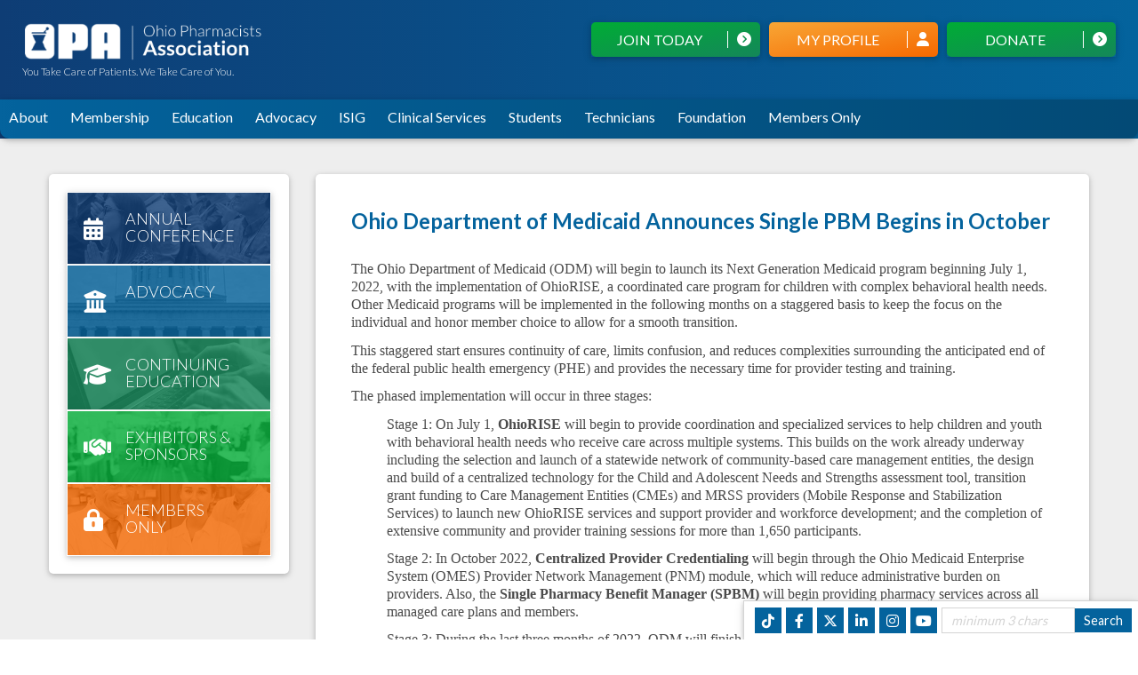

--- FILE ---
content_type: text/html; charset=utf-8
request_url: https://associationdatabase.com/aws/OPA/pt/show_detail/436112?layout_name=layout_details&model_name=news_article
body_size: 11457
content:

<!DOCTYPE HTML>
<html lang="en" xmlns:fb="http://ogp.me/ns/fb#">
<head><!-- Begin Bootstrap Header -->
      <meta charset="utf-8">
      <meta http-equiv="X-UA-Compatible" content="IE=edge">
      <meta name="viewport" content="width=device-width, initial-scale=1">
      <!-- The above 3 meta tags *must* come first in the head; any other head content must come *after* these tags -->

      <script src="https://associationdatabase.com/bootstrap4/js/jquery-3.7.1.min.js"></script>

<!--  <link rel="stylesheet" href="/bootstrap4/css/fontawesome-all.min.css">-->
      <link rel="stylesheet" href="https://associationdatabase.com/fontawesome-6.4.2/css/all.min.css?ver=002" />

      <link href="https://associationdatabase.com/bootstrap4/css/bootstrap.min.css" rel="stylesheet">

      <link rel="stylesheet" href="https://associationdatabase.com/bootstrap4/css/mdb.min.css" xmlns="http://www.w3.org/1999/html">
      
      



<!-- End Bootstrap Header -->


                    <script src="/assets/application-60ff8bc8de862bde836e2c338c572e8df15124a40a140181527d5b5681022dd3.js"></script>
                    <link rel="stylesheet" media="screen" href="/assets/application-9503260fc8cec2d000c4c32051a873aa71b2f0bb6ef8a8d7cc04cf73a27f7e73.css" />
                    

<title>Ohio Department of Medicaid Announces Single PBM Begins in October</title>

<link rel="icon" type="image/x-icon" href="https://associationdatabase.com/aws/OPA/am/gi/favicon.ico?ver=45" />

<link href="https://fonts.googleapis.com/css?family=Lato:100,300,400,700,900" rel="stylesheet">

<style type='text/css'>.temp {color:#FFF;}</style><link href='https://associationdatabase.com/aws/OPA/pt/css/css-screen.css?ver=161' media='screen' rel='Stylesheet' type='text/css' />
<style type='text/css'>.temp {color:#FFF;}</style><link href='https://associationdatabase.com/aws/OPA/pt/css/css-print.css' media='print' rel='Stylesheet' type='text/css' />

<!--[if lt IE 9]>
  <script src="https://oss.maxcdn.com/html5shiv/3.7.2/html5shiv.min.js"></script>
  <script src="https://oss.maxcdn.com/respond/1.4.2/respond.min.js"></script>
<![endif]-->

<!-- Google Tag Manager -->
<script>(function(w,d,s,l,i){w[l]=w[l]||[];w[l].push({'gtm.start':
new Date().getTime(),event:'gtm.js'});var f=d.getElementsByTagName(s)[0],
j=d.createElement(s),dl=l!='dataLayer'?'&l='+l:'';j.async=true;j.src=
'https://www.googletagmanager.com/gtm.js?id='+i+dl;f.parentNode.insertBefore(j,f);
})(window,document,'script','dataLayer','GTM-W4W9CN4');</script>
<!-- End Google Tag Manager -->



<!-- Google tag (gtag.js) -->
<script async src="https://www.googletagmanager.com/gtag/js?id=G-DRSXL14NGH"></script>
<script>
  window.dataLayer = window.dataLayer || [];
  function gtag(){dataLayer.push(arguments);}
  gtag('js', new Date());

  gtag('config', 'G-DRSXL14NGH');
</script>


<meta property="og:title" content="Ohio Department of Medicaid Announces Single PBM Begins in October" />
<meta property="og:type" content="article" />
<meta property="og:url" content="https://associationdatabase.com/aws/OPA/pt/show_detail/436112?layout_name=layout_details&amp;model_name=news_article" />
<meta property="og:description" content="The Ohio Department of Medicaid (ODM) will begin to launch its Next Generation Medicaid program beginning July 1, 2022, ..." />
<meta name="description" content="The Ohio Department of Medicaid (ODM) will begin to launch its Next Generation Medicaid program beginning July 1, 2022, with the implementation of OhioRISE, a coordinated care program for children with complex behavioral health needs. Other Medicaid programs will be implemented in the following months on a staggered basis to keep the focus on the individual and honor member choice to allow for a smooth transition.   This staggered start ensures continuity of care, limits confusion, and reduces complexities surrounding the anticipated end of the federal public health emergency (PHE) and provides the necessary time for provider testing and training.   The phased implementation will occur in three stages:  Stage 1: On July 1, OhioRISE will begin to provide coordination and specialized services to help children and youth with behavioral health needs who receive care across multiple systems. This builds on the work already underway including the selection and launch of a statewide network of community-based care management entities, the design and build of a centralized technology for the Child and Adolescent Needs and Strengths assessment tool, transition grant funding to Care Management Entities (CMEs) and MRSS providers (Mobile Response and Stabilization Services) to launch new OhioRISE services and support provider and workforce development; and the completion of extensive community and provider training sessions for more than 1,650 participants. Stage 2: In October 2022, Centralized Provider Credentialing will begin through the Ohio Medicaid Enterprise System (OMES) Provider Network Management (PNM) module, which will reduce administrative burden on providers. Also, the Single Pharmacy Benefit Manager (SPBM) will begin providing pharmacy services across all managed care plans and members. Stage 3: During the last three months of 2022, ODM will finish implementing the Next Generation program with all seven Next Generation managed care plans beginning to provide healthcare coverage under the new program. ODM will also complete the OMES implementation including the Fiscal Intermediary (FI) which will simplify and streamline the provider process for submitting claims and prior authorizations. Ohio Medicaid is committed to launching the Next Generation Medicaid correctly. The phased timeline assures no disruption to members’ care or provider support. Eligible members will continue to receive the full complement of Medicaid benefits available today, and providers will continue serving the 3.34 million Ohioans covered by Medicaid, working with current MCOs using processes and procedures practiced today. Additional details will be available soon to guide members, providers, and stakeholders. To keep up to date with the Next Generation of Ohio Medicaid, visit managedcare.medicaid.ohio.gov. Questions can be sent  to ODMNextGen@medicaid.ohio.gov. " /></head>

<body class="subpage">

<!-- Google Tag Manager (noscript) -->
<noscript><iframe src="https://www.googletagmanager.com/ns.html?id=GTM-W4W9CN4"
height="0" width="0" style="display:none;visibility:hidden"></iframe></noscript>
<!-- End Google Tag Manager (noscript) -->

<div id="page-container">
  

<div id="social-links" class="z-depth-1 hide_on_print wow fadeInUp">
  <ul>
    <li id="site_search">
<div class="tcssearch">
<form action="/aws/OPA/pt/get_search_results/436112" accept-charset="UTF-8" method="post"><input name="utf8" type="hidden" value="&#x2713;" /><input type="hidden" name="authenticity_token" value="27Zm9nsA+sfScCHnBgZti7eburvdBkmwkk5aPMZ5TM1FV900EmzEJtSFhEsjkFz5nRK2StZGeEVMJ7CLBjyHkg==" />
    <input type="hidden" name="component_name" id="component_name" value="search-sitewide" />
    <!-- <input type="text" id="dba-name-tcs" name="dba-name-tcs" />  -->
    <input type="text" name="search_phrase" id="search_phrase" value="" size="10" class="search_input" aria-label="Site Search" onFocus="javascript:this.value='';" placeholder="minimum 3 chars" /><input class="search_button" type="submit" value="Search" name="submit" />
</form>


</div></li>
    <li class="social_icon"><a href="http://www.youtube.com/user/OhioPharmacists?feature=watch" target="_blank"><i class="fab fa-youtube"></i></a></li>
    <li class="social_icon"><a href="https://www.instagram.com/ohiopharmacists/" target="_blank"><i class="fab fa-instagram"></i></a></li>
    <li class="social_icon"><a href="https://www.linkedin.com/company/ohio-pharmacists-association" target="_blank"><i class="fab fa-linkedin-in"></i></a></li>
    <li class="social_icon"><a href="http://twitter.com/OhioPharmacists" target="_blank"><i class="fa-brands fa-x-twitter"></i></a></li>
    <li class="social_icon"><a href="https://www.facebook.com/Ohio.Pharmacists" target="_blank"><i class="fab fa-facebook-f"></i></a></li>
    <li class="social_icon"><a href="https://www.tiktok.com/@ohiopharmacists0" target="_blank"><i class="fa-brands fa-tiktok"></i></a></li>
  </ul>
</div>
  

<div id="header" class="wow fadeInDown z-depth-1">
  <div id="logo">
    <a href="https://associationdatabase.com/aws/OPA/pt/sp/home_page">
    <img src="https://associationdatabase.com/aws/OPA/am/gi/opa-logo-new-white.png?ver=1" border="0" alt="Ohio Pharmacists Association"/></a>
    <h6>You Take Care of Patients. We Take Care of You.</h6>
  </div>
  <div id="header-buttons">
    <div id="header-button-donate" class="tcsloginbutton z-depth-1">
      <a href="https://associationdatabase.com/aws/OPA/pt/sp/donate" >Donate <i class="fas fa-chevron-circle-right"></i></a>
    </div>
<div id="header-button-login" class="tcsloginbutton z-depth-1">
      <a href="https://associationdatabase.com/aws/OPA/pt/sp/members" >My Profile <i class="fas fa-user"></i></a>
    </div>

    <div id="header-button-join" class="tcsloginbutton z-depth-1">
      <A HREF="https://associationdatabase.com/aws/OPA/input_form/display_form_01_show?form_no=144&host=retain&contact_id=$$Contact ID$$" CLASS="tcs_button" TARGET="_parent">Join Today <i class="fas fa-chevron-circle-right"></i></a>
    </div>
    <div id="header-button-renew" class="tcsloginbutton z-depth-1">
      <A HREF="https://associationdatabase.com/aws/OPA/input_form/display_form_01_show?form_no=145&host=retain&contact_id=$$Contact ID$$" CLASS="tcs_button" TARGET="_parent">Renew <i class="fas fa-chevron-circle-right"></i></a>
    </div>

  </div>
</div>


<div id="nav" class="hide_on_print z-depth-1">
  <div class="navbar-expand-md">
    <button class="navbar-toggler" type="button" data-toggle="collapse" data-target="#navbarSupportedContent" aria-controls="navbarSupportedContent" aria-expanded="false" aria-label="Toggle navigation">
    <span class="navbar-toggler-icon"><i class="far fa-bars"></i> Menu</span>
    </button>
    <div class="collapse navbar-collapse" id="navbarSupportedContent">
      <div class="nav-item">
        <a href="#" data-toggle="dropdown">About</a>
        <div class="dropdown-menu">
          

<div class="subnav z-depth-1-half">
  <div class="container-fluid">
    <div class="row">
      <div class="subnav-col subnav-dark col-md-4 col-lg-5">
        <h3>About OPA</h3>
        

<p>The Ohio Pharmacists Association (OPA) was formed September 2, 1879 in Columbus, Ohio under the name Ohio State Pharmaceutical Association (OSPA).</p>

<p>The purpose of the Association was to elevate the character of the pharmaceutical profession, by uniting the reputable druggists of the state in order to foster the education of those learning the art and thereby stimulate the talent of those engaged in pharmacy. In cooperation with its members and leaders, the present-day OPA continues to function by this purpose and act to positively impact the profession as these past extraordinary individuals did.</p>

<p>The mission of the Ohio Pharmacists Association is to invest in and empower Ohio pharmacists in every setting as the medication expert.</p>
        <a href="https://associationdatabase.com/aws/OPA/pt/sp/about" class="learn-more">Learn More About OPA</a>
      </div>
      <div class="subnav-col subnav-links col-md">
        <h4 class="title">Leadership</h4>
        

<div class="subnav-item">
<a href="https://associationdatabase.com/aws/OPA/pt/sp/about_officers" ><i class="fas fa-circle"></i> OPA Officers</a>
</div>
<div class="subnav-item">
<a href="https://associationdatabase.com/aws/OPA/pt/sp/about_staff" ><i class="fas fa-circle"></i> Staff Directory</a>
</div>
<div class="subnav-item">
<a href="https://associationdatabase.com/aws/OPA/pt/sp/elections" ><i class="fas fa-circle"></i>Elections</a>
</div>
<div class="subnav-item">
<a href="https://associationdatabase.com/aws/OPA/pt/sp/bylaws" ><i class="fas fa-circle"></i> Bylaws</a>
</div>
<div class="subnav-item">
<a href="https://associationdatabase.com/aws/OPA/pt/sp/resolutions" ><i class="fas fa-circle"></i>Resolutions</a>
</div>
        <br/>
      </div>

      <div class="subnav-col subnav-links col-md">
        <h4 class="title">Contact Us</h4>
        

<p>2674 Federated Blvd<br/>
Columbus, Ohio 43235<br/>
(614) 389-3236 phone<br/>
(614) 389-4582 fax<br/>
</p>
<a href="mailto:info@ohiopharmacists.org" class="learn-more">Contact Us</a>
</br>
      </div>
      <div class="subnav-col subnav-links col-md">
        <h4 class="title">Social Media</h4>
        

<div class="subnav-item">
<a href="https://associationdatabase.com/aws/OPA/pt/sp/about_socialmedia" ><i class="fas fa-circle"></i> Social Media Feeds</a>
</div>
<div class="subnav-item">
<a href="https://www.facebook.com/Ohio.Pharmacists"><i class="fab fa-facebook"></i>Facebook</a>
</div>
<div class="subnav-item">
<a href="https://x.com/OhioPharmacists"><i class="fa-brands fa-square-x-twitter"></i>X</a>
</div>
<div class="subnav-item">
<a href="https://www.linkedin.com/company/ohio-pharmacists-association"><i class="fab fa-linkedin"></i>LinkedIn</a>
</div>
<div class="subnav-item">
<a href="https://www.instagram.com/company/ohiopharmacists"><i class="fab fa-instagram"></i>Instagram</a>
</div>
<div class="subnav-item">
<a href="https://www.youtube.com/user/OhioPharmacists"><i class="fab fa-youtube"></i>YouTube</a>
</div>
</div>
    </div>
  </div>
</div>

        </div>
      </div>
      <div class="nav-item">
        <a href="#" data-toggle="dropdown">Membership</a>
        <div class="dropdown-menu">
          

<div class="subnav z-depth-1-half">
  <div class="container-fluid">
    <div class="row">
      <div class="subnav-col subnav-dark col-md-4 col-lg-5">
        <h3>Membership</h3>
        

<p>Impact the future of your profession through OPA advocacy and receive monthly legislative updates. Continue your professional growth with cutting-edge continuing pharmacy education (CPE) which is discounted for members. Keep up-to-date on industry developments via Ohio Pharmacy Newsline, OPA’s bi-weekly e-news brief, and the Ohio Pharmacist bi-monthly journal. Stay connected with Ohio’s pharmacy community through networking opportunities such as OPA’s committees and special interest groups as well as OPA social media. Gain exclusive access to Members Only content including salary surveys, collaborative practice agreements, and more!</p>
        <a href="/aws/OPA/input_form/display_form_01_show?contact_id=$$Contact ID$$&form_no=144" class="learn-more-green">Join OPA</a>
        <a href="/aws/OPA/input_form/display_form_01_show?contact_id=$$Contact ID$$&form_no=145" class="learn-more-green">Renew</a>
      </div>
      <div class="subnav-col subnav-links col-md">
        <h4 class="title">Membership</h4>
        

<div class="subnav-item">
<a href="https://associationdatabase.com/aws/OPA/pt/sp/membership" ><i class="fas fa-circle"></i> Membership Benefits</a>
</div>
<div class="subnav-item">
<a href='https://associationdatabase.com/aws/OPA/pt/sd/news_article/398712/_parent/layout_interior_details/false' target='_parent'><i class="fas fa-circle"></i> Membership Options</a>
</div>

      </div>
      <div class="subnav-col col-md">
        <h4 class="title">Network</h4>
        

<div class="subnav-item">
<a href="https://associationdatabase.com/aws/OPA/pt/sp/committees" ><i class="fas fa-circle"></i>Committees, SIGs & Workgroups</a>
</div>
<div class="subnav-item">
<a href="https://associationdatabase.com/aws/OPA/pt/sp/npx" ><i class="fas fa-circle"></i>New Practitioner Experience (NPX)</a>
</div>

<div class="subnav-item">
<a href="https://associationdatabase.com/aws/OPA/pt/sp/calendar" ><i class="fas fa-circle"></i>View All Events</a>
</div>
      </div>
      <div class="subnav-col col-md">
        <h4 class="title">Leadership</h4>
        

<div class="subnav-item">
<a href="https://associationdatabase.com/aws/OPA/pt/sp/elections" ><i class="fas fa-circle"></i>Elections</a>
</div>
<div class="subnav-item">
<a href='https://associationdatabase.com/aws/OPA/pt/sd/news_article/230715/_parent/layout_interior_details/false' target='_parent'><i class="fas fa-circle"></i> OPA Award Recipients</a>
</div>
      </div>
    </div>
  </div>
</div>

        </div>
      </div>
      <div class="nav-item">
        <a href="#" data-toggle="dropdown">Education</a>
        <div class="dropdown-menu">
          

<div class="subnav z-depth-1-half">
  <div class="container-fluid">
    <div class="row">
      <div class="subnav-col subnav-dark col-md-4 col-lg-5">
        <h3>Education</h3>
        

<p>OPA, in conjunction with the ACPE-accredited provider Ohio Pharmacists Foundation, provides the quality Continuing Education Programs you need to ensure your professional and business development. We make it simple to obtain your credits toward relicensure and, as an OPA member, you receive substantial discounts on all CPE offerings including:</p>
<ul>
<li>Live seminars with cutting edge topics and top-notch speakers</li>
<li>In-depth certificate programs on topics such as Immunization and Smoking Cessation</li>
<li>Jurisprudence Education, qualifying for Ohio's CE requirement and much more</li>
<li>Online Education</li>
</ul>
        <a href="https://associationdatabase.com/aws/OPA/pt/sp/education" class="learn-more">Learn More</a>
      </div>
      <div class="subnav-col subnav-links col-md">
        <h4 class="title">Continuing Education Programs</h4>
        

<div class="subnav-item">
<a href="https://associationdatabase.com/aws/OPA/pt/sp/training-programs" ><i class="fas fa-circle"></i> Certificate Training Programs</a>
</div>
<div class="subnav-item">
<a href='https://associationdatabase.com/aws/OPA/pt/sd/news_article/325629/_parent/layout_interior_details/false' target='_parent'><i class="fas fa-circle"></i> OPA / ODH Nicotine Use Disorder Certificate Program</a>
</div>
<div class="subnav-item">
<a href="https://associationdatabase.com/aws/OPA/pt/sp/home-study" ><i class="fas fa-circle"></i> Home-Study CPE Online Catalog</a>
</div>
<div class="subnav-item">
<a href='https://associationdatabase.com/aws/OPA/pt/sd/news_article/420850/_parent/layout_interior_details/false' target='_parent'><i class="fas fa-lock"></i> Ohio Pharmacist Journal Online CPE Credit</a>
</div>
<div class="subnav-item">
<a href="https://associationdatabase.com/aws/OPA/pt/sp/live-programming" ><i class="fas fa-circle"></i> Live Programming</a>
</div>
<div class="subnav-item">
<a href="https://associationdatabase.com/aws/OPA/pt/sp/protocol-packages" ><i class="fas fa-circle"></i> Protocol Packages</a>
</div>
      </div>
    </div>
  </div>
</div>

        </div>
      </div>
      <div class="nav-item">
        <a href="#" data-toggle="dropdown">Advocacy</a>
        <div class="dropdown-menu">
          

<div class="subnav z-depth-1-half">
  <div class="container-fluid">
    <div class="row">
      <div class="subnav-col subnav-links col-md">
        <h3>Legislative Advocacy</h3>
        

<p>Pharmacy is facing more legislative battles than ever before, and we know these fights will continue into the future. Obtaining provider status, opening restrictive networks, regulating PBMs, and increasing vaccination authority, expanding consult agreements with physicians. OPA and Ohio pharmacists are actively involved in these issues, and we must keep making progress.</p>
        <a href="https://associationdatabase.com/aws/OPA/pt/sp/legislative" class="learn-more">Find Out More!</a>
      </div>
      <div class="subnav-col subnav-links col-md">
        <h4 class="title">Legislative Updates</h4>
        

<p>OPA lobbyists are hard at work to impact the pharmacy profession in Ohio. Find out the latest initiatives and bills that are being pushed through the Ohio General Assembly.</p>
        <a href="https://associationdatabase.com/aws/OPA/pt/sp/legislative_updates" class="learn-more">Read the latest updates</a>
      </div>
      <div class="subnav-col subnav-links col-md">
        <h4 class="title">Political Action Committee</h4>
        

<p>The Pharmacy Political Action Committee is a voluntary, nonprofit, nonpartisan organization of pharmacists who are interested in promoting good government and public health. Pharmacy PAC money contributed by pharmacists goes to help candidates who support pharmacy in Ohio.</p>
        <a href="https://associationdatabase.com/aws/OPA/pt/sp/pac" class="learn-more">Learn more about Ohio Pharmacy PAC</a>
      </div>
      <div class="subnav-col subnav-links col-md">
        <h4 class="title">Legislative Defense Funds</h4>
        

<p>The OPA LDF was created in 2014 at the request of an independent pharmacy owner seeking to help OPA boost its advocacy efforts for pharmacists. Unlike a Political Action Committee (PAC) fund, where personal funds are given directly to political campaigns, both personal and corporate funds are accepted by the LDF to enhance our government affairs endeavors, and there are no limits on the amount you can give. Contributions from corporate funds may be tax deductible as a business expense.</p>
        <a href="https://associationdatabase.com/aws/OPA/pt/sp/ldf" class="learn-more">Learn more LDF</a>
      </div>
    </div>
  </div>
</div>

        </div>
      </div>

      <div class="nav-item">
        <a href="#" data-toggle="dropdown">ISIG</a>
        <div class="dropdown-menu">
          

<div class="subnav z-depth-1-half">
  <div class="container-fluid">
    <div class="row">
      <div class="subnav-col subnav-dark col-md-4 col-lg-5">
        <h3>ISIG Membership</h3>
        

<p>OPA has created the Independent Special Interest Group (SIG) to help ensure not only independent pharmacy's survival in Ohio, but success. The Independent SIG is providing its members with important benefits, and is a key resource and activist in independent pharmacy matters. Members receive valuable assistance in pharmacy management, help with third-party issues (including audits), an information source on specific issues affecting independents, and an advocate/representative on pertinent committees.</p>
          <a href="/aws/OPA/input_form/display_form_01_show?contact_id=$$Contact ID$$&form_no=33" class="learn-more-green">Join Now</a>
      </div>
      <div class="subnav-col subnav-links col-md">
        <h4 class="title">Benefits</h4>
        

<div class="subnav-item">
<a href="https://associationdatabase.com/aws/OPA/pt/sp/independent_sig" ><i class="fas fa-circle"></i> ISIG Membership Benefits</a>
</div>
      </div>
<div class="subnav-col subnav-links col-md">
        <h4 class="title">ISIG Resources</h4>
        

<div class="subnav-item">
<a href="https://associationdatabase.com/aws/OPA/directory/user_run?group=224&size=0&submit=Search"><i class="fas fa-circle"></i>Vendor Directory</a>
</div>

      </div>
    </div>
  </div>
</div>
        </div>
      </div>
      <div class="nav-item">
        <a href="#" data-toggle="dropdown">Clinical Services</a>
        <div class="dropdown-menu">
          

<div class="subnav z-depth-1-half">
  <div class="container-fluid">
    <div class="row">
      <div class="subnav-col subnav-dark col-md-4 col-lg-5">
        <h3>Clinical Services Updates</h3>
        

<p>Clinical services allow pharmacists to practice at the top of their license. And, as the most accessible healthcare professionals, pharmacists are well-positioned to take on expanded patient care roles. Whether the focus is to improve patient outcomes or reduce overall health costs, pharmacists are an important part of the healthcare.</p>
        <a href="https://associationdatabase.com/aws/OPA/pt/sp/clinical-services" class="learn-more">Learn More</a>
      </div>
      <div class="subnav-col subnav-links col-md">
        <h4 class="title">Clinical Service Resources</h4>
        

<div class="subnav-item">
<a href="https://associationdatabase.com/aws/OPA/pt/sp/provider-status" ><i class="fas fa-circle"></i> Provider Status</a>
</div>
<div class="subnav-item">
<a href="https://associationdatabase.com/aws/OPA/pt/sp/resources_immunization" ><i class="fas fa-circle"></i> Immunization</a>
</div>
<div class="subnav-item">
<a href="https://associationdatabase.com/aws/OPA/pt/sp/mtm" ><i class="fas fa-circle"></i> Medication Therapy Management (MTM)</a>
</div>
<div class="subnav-item">
<a href="https://associationdatabase.com/aws/OPA/pt/sp/collaborative-practice-agreements" ><i class="fas fa-circle"></i> Collaborative Practice Agreements</a>
</div>
<div class="subnav-item">
<a href="https://associationdatabase.com/aws/OPA/pt/sp/point-of-care" ><i class="fas fa-circle"></i> Point-of-Care Testing</a>
</div>
<div class="subnav-item">
<a href="https://associationdatabase.com/aws/OPA/pt/sp/protocol-packages" ><i class="fas fa-circle"></i> Protocol Packages</a>
</div>
      </div>
    </div>
  </div>
</div>
        </div>
      </div>
      <div class="nav-item">
        <a href="#" data-toggle="dropdown">Students</a>
        <div class="dropdown-menu">
          

<div class="subnav z-depth-1-half">
  <div class="container-fluid">
    <div class="row">
      <div class="subnav-col subnav-dark col-md-4 col-lg-5">
        <h3>Student Membership</h3>
        

<p>Impact the future of your profession through OPA advocacy and receive monthly legislative updates. Keep up-to-date on industry developments via Ohio Pharmacy Newsline, OPA’s bi-weekly e-news brief. Stay connected with Ohio’s pharmacy community through networking opportunities such as OPA’s committees and special interest groups. Gain exclusive access to Members Only content including salary surveys, collaborative practice agreements, and more. Student membership pays for itself by attending 2 OPA events!</p>
        <a href="https://associationdatabase.com/aws/OPA/pt/sp/students_membership" class="learn-more">Join Now</a>
      </div>
      <div class="subnav-col subnav-links col-md">
        <h4 class="title">Student Resources</h4>
        

<div class="subnav-item">
<a href="https://associationdatabase.com/aws/OPA/pt/sp/students_membership" ><i class="fas fa-circle"></i> Student Membership</a>
</div>
<div class="subnav-item">
<a href="https://associationdatabase.com/aws/OPA/pt/sp/student_legislative_day" ><i class="fas fa-circle"></i>Student Pharmacist Legislative Day</a>
</div>
<div class="subnav-item">
<a href="https://associationdatabase.com/aws/OPA/pt/sp/conference" ><i class="fas fa-circle"></i>Annual Conference</a>
</div>
<div class="subnav-item">
<a href="https://associationdatabase.com/aws/OPA/pt/sp/appe-profiles" ><i class="fas fa-circle"></i> APPE Student Rotation</a>
</div>
<div class="subnav-item">
<a href='https://associationdatabase.com/aws/OPA/pt/sd/news_article/353040/_parent/layout_interior_details/false' target='_parent'><i class="fas fa-circle"></i> OPA Executive Fellowship in Leadership and Association Management</a>
</div>
<div class="subnav-item">
<a href="https://associationdatabase.com/aws/OPA/pt/sp/npx" ><i class="fas fa-circle"></i> New Practitioner Experience</a>
</div>


      </div>
    </div>
  </div>
</div>

        </div>
      </div>
      <div class="nav-item">
     <a href="https://associationdatabase.com/aws/OPA/pt/sp/technicians" >Technicians</a>
      </div>
      <div class="nav-item">
     <a href="https://associationdatabase.com/aws/OPA/pt/sp/foundation" >Foundation</a>
      </div>
      

      <div class="nav-item">
        <a href="#" data-toggle="dropdown">Members Only</a>
        <div class="dropdown-menu">
          

<div class="subnav z-depth-1-half">
  <div class="container-fluid">
    <div class="row">
      <div class="subnav-col subnav-links col-md">
        <h4 class="title">Members Only</h4>
        

<div class="subnav-item">
<a href="https://associationdatabase.com/aws/OPA/pt/show_detail/38522?layout_name=layout_details&model_name=news_article"><i class="fas fa-lock"></i> Ohio Pharmacist Journal Online</a>
</div>

<div class="subnav-item">
<a href="https://associationdatabase.com/aws/OPA/pt/show_detail/420850?layout_name=layout_details&model_name=news_article"><i class="fas fa-lock"></i> Ohio Pharmacist Journal Online CPE Credit</a>
</div>

<div class="subnav-item">
<a href="https://associationdatabase.com/aws/OPA/pt/show_detail/373957?layout_name=layout_details&model_name=news_article"><i class="fas fa-lock"></i> OPA Home-Study and On-Demand CPE Member Discount Codes</a>
</div>

<div class="subnav-item">
<a href="https://www.ohiopharmacists.org/aws/OPA/pt/sp/members_only_CE_Archives">
<i class="fas fa-lock"></i> CPE Articles</a>
</div>

<div class="subnav-item">
<a href="https://associationdatabase.com/aws/OPA/pt/sp/news_newsline_archives" ><i class="fas fa-lock"></i>Ohio Pharmacy Newsline</a>
</div>

<div class="subnav-item">
<a href="https://associationdatabase.com/aws/OPA/pt/sp/legislative_updates" ><i class="fas fa-lock"></i>Legislative Updates</a>
</div>

<div class="subnav-item">
<a href="https://associationdatabase.com/aws/OPA/pt/show_detail/115437?layout_name=layout_details&model_name=news_article"><i class="fas fa-lock"></i> Salary Surveys</a>
</div>

      </div>

      <div class="subnav-col subnav-links col-md">
        <h4 class="title"><span style="visibility:hidden; ">Members Only</span></h4>
        


<div class="subnav-item">
<a href="https://associationdatabase.com/aws/OPA/pt/show_detail/141593?layout_name=layout_details&model_name=news_article"><i class="fas fa-lock"></i> Complimentary Career Center Listing</a>
</div>

<div class="subnav-item">
<a href="https://associationdatabase.com/aws/OPA/pt/show_detail/224487?layout_name=layout_details&model_name=news_article"><i class="fas fa-lock"></i> Payor Toolkit</a>
</div>

<div class="subnav-item">
<a href="https://associationdatabase.com/aws/OPA/pt/sp/collaborative-practice-agreements" ><i class="fas fa-lock"></i>Collaborative Practice Agreements</a>
</div>

<div class="subnav-item">
<a target="_blank" href="https://tpa.sedgwick.com/solutions/casualty/workers-compensation/claims-administration/ohio-tpa/">
  <i class="fas fa-lock"></i> Sedgwick</a>
</div>

<div class="subnav-item">
<a target="_blank" href="https://phmic.com/">
  <i class="fas fa-lock"></i> Pharmacists Mutual</a>
</div>

<div class="subnav-item">
<a target="_blank" href="https://pmgrx.com/">
  <i class="fas fa-lock"></i> Pharmacy Marketing Group, Inc.</a>
</div>

<div class="subnav-item">
<a target="_blank" href="https://associationdatabase.com/aws/OPA/directory/user_run?group=224&size=0&submit=Search">
  <i class="fas fa-lock"></i> Vendor Directory</a>
</div>
      </div>
    </div>
  </div>
</div>

        </div>
      </div>

  </div>
</div>
</div>
  <div id="content-container">
    <div class="container-fluid">
      <div class="row">
        <div id="main" class="col-md order-md-2">
          <div class="content-box z-depth-1">

<!-- ==================== Begin TCSRESULTS ==================== -->

<h5 class="tcsDetails">Complete Story<br/>&nbsp;</h5><div class="tcs-news-content"><h2 class="tcsDetails">Ohio Department of Medicaid Announces Single PBM Begins in October</h2><p style="margin: 0in 0in 8.55pt 0in;"><span style="font-family: 'Source Sans Pro'; color: #4a4a4a;"><br />The Ohio Department of Medicaid (ODM) will begin to launch its Next Generation Medicaid program beginning July 1, 2022, with the implementation of OhioRISE, a coordinated care program for children with complex behavioral health needs. Other Medicaid programs will be implemented in the following months on a staggered basis to keep the focus on the individual and honor member choice to allow for a smooth transition. &nbsp;</span></p>
<p style="box-sizing: border-box; caret-color: #4a4a4a; font-variant-caps: normal; orphans: auto; text-align: start; widows: auto; -webkit-text-size-adjust: auto; -webkit-text-stroke-width: 0px; word-spacing: 0px; margin: 0in 0in 8.55pt 0in;"><span style="font-family: 'Source Sans Pro'; color: #4a4a4a;">This staggered start ensures continuity of care, limits confusion, and reduces complexities surrounding the anticipated end of the federal public health emergency (PHE) and provides the necessary time for provider testing and training. &nbsp;</span></p>
<p style="box-sizing: border-box; caret-color: #4a4a4a; font-variant-caps: normal; orphans: auto; text-align: start; widows: auto; -webkit-text-size-adjust: auto; -webkit-text-stroke-width: 0px; word-spacing: 0px; margin: 0in 0in 8.55pt 0in;"><span style="font-family: 'Source Sans Pro'; color: #4a4a4a;">The phased implementation will occur in three stages:&nbsp;</span></p>
<p style="box-sizing: border-box; caret-color: #4a4a4a; font-variant-caps: normal; orphans: auto; text-align: start; widows: auto; -webkit-text-size-adjust: auto; -webkit-text-stroke-width: 0px; word-spacing: 0px; margin: 0in 0in 8.55pt 30.0pt;"><span style="font-family: 'Source Sans Pro'; color: #4a4a4a;">Stage 1: On July 1,<span class="apple-converted-space">&nbsp;</span><strong><span style="font-family: 'Source Sans Pro';">OhioRISE</span></strong><span class="apple-converted-space">&nbsp;</span>will begin to provide coordination and specialized services to help children and youth with behavioral health needs who receive care across multiple systems. This builds on the work already underway including the selection and launch of a statewide network of community-based care management entities, the design and build of a centralized technology for the Child and Adolescent Needs and Strengths assessment tool, transition grant funding to Care Management Entities (CMEs) and MRSS providers (Mobile Response and Stabilization Services) to launch new OhioRISE services and support provider and workforce development; and the completion of extensive community and provider training sessions for more than 1,650 participants.</span></p>
<p style="box-sizing: border-box; caret-color: #4a4a4a; font-variant-caps: normal; orphans: auto; text-align: start; widows: auto; -webkit-text-size-adjust: auto; -webkit-text-stroke-width: 0px; word-spacing: 0px; margin: 0in 0in 8.55pt 30.0pt;"><span style="font-family: 'Source Sans Pro'; color: #4a4a4a;">Stage 2: In October 2022,<span class="apple-converted-space">&nbsp;</span><strong><span style="font-family: 'Source Sans Pro';">Centralized Provider Credentialing</span></strong><span class="apple-converted-space">&nbsp;</span>will begin through the Ohio Medicaid Enterprise System (OMES) Provider Network Management (PNM) module, which will reduce administrative burden on providers. Also, the<span class="apple-converted-space">&nbsp;</span><strong><span style="font-family: 'Source Sans Pro';">Single Pharmacy Benefit Manager (SPBM)</span></strong><span class="apple-converted-space">&nbsp;</span>will begin providing pharmacy services across all managed care plans and members.</span></p>
<p style="box-sizing: border-box; caret-color: #4a4a4a; font-variant-caps: normal; orphans: auto; text-align: start; widows: auto; -webkit-text-size-adjust: auto; -webkit-text-stroke-width: 0px; word-spacing: 0px; margin: 0in 0in 8.55pt 30.0pt;"><span style="font-family: 'Source Sans Pro'; color: #4a4a4a;">Stage 3: During the last three months of 2022, ODM will finish implementing the Next Generation program with<span class="apple-converted-space">&nbsp;</span><strong><span style="font-family: 'Source Sans Pro';">all seven Next Generation managed care plans</span></strong><span class="apple-converted-space">&nbsp;</span>beginning to provide healthcare coverage under the new program. ODM will also complete the OMES implementation including the<span class="apple-converted-space">&nbsp;</span><strong><span style="font-family: 'Source Sans Pro';">Fiscal Intermediary (FI)</span></strong><span class="apple-converted-space">&nbsp;</span>which will simplify and streamline the provider process for submitting claims and prior authorizations.</span></p>
<p style="box-sizing: border-box; caret-color: #4a4a4a; font-variant-caps: normal; orphans: auto; text-align: start; widows: auto; -webkit-text-size-adjust: auto; -webkit-text-stroke-width: 0px; word-spacing: 0px; margin: 0in 0in 8.55pt 0in;"><span style="font-family: 'Source Sans Pro'; color: #4a4a4a;">Ohio Medicaid is committed to launching the Next Generation Medicaid correctly. The phased timeline assures no disruption to members&rsquo; care or provider support. Eligible members will continue to receive the full complement of Medicaid benefits available today, and providers will continue serving the 3.34 million Ohioans covered by Medicaid, working with current MCOs using processes and procedures practiced today.</span></p>
<p style="box-sizing: border-box; caret-color: #4a4a4a; font-variant-caps: normal; orphans: auto; text-align: start; widows: auto; -webkit-text-size-adjust: auto; -webkit-text-stroke-width: 0px; word-spacing: 0px; margin: 0in 0in 8.55pt 0in;"><span style="font-family: 'Source Sans Pro'; color: #4a4a4a;">Additional details will be available soon to guide members, providers, and stakeholders. To keep up to date with the Next Generation of Ohio Medicaid, visit<span class="apple-converted-space">&nbsp;</span><a href="https://managedcare.medicaid.ohio.gov" target="_blank" rel="noopener"><span style="color: #3d7aa9;">managedcare.medicaid.ohio.gov</span></a>. Questions can be sent&nbsp; to<span class="apple-converted-space">&nbsp;</span><a href="mailto:ODMNextGen@medicaid.ohio.gov"><span style="color: #3d7aa9;">ODMNextGen@medicaid.ohio.gov</span></a>.&nbsp;</span></p></div><p class="tcs_printer_friendly"><a href="https://associationdatabase.com/aws/OPA/page_template/show_detail/436112?model_name=news_article" target="_blank">Printer-Friendly Version</a></p><br/>

<!-- ==================== End TCSRESULTS ==================== -->

<hr/>
            

    <script type="text/javascript" src="https://platform-api.sharethis.com/js/sharethis.js#property=5eb021e1cb28e900124f0880&product=inline-share-buttons" async="async"></script>
    <div class="sharethis-inline-share-buttons" data-url="https://associationdatabase.com/aws/OPA/pt/show_detail/436112?layout_name=layout_details&model_name=news_article" data-text="The Ohio Department of Medicaid (ODM) will begin to launch its Next Generation Medicaid program beginning July 1, 2022, ..." data-title="Ohio Department of Medicaid Announces Single PBM Begins in October" data-image=""></div>



          </div>
        </div>
        <div id="side" class="col-md-4 col-lg-3 order-md-1">
          <div class="content-box z-depth-1">
            

<div id="sidebar">
  

<div id="box-01" class="box z-depth-1">
  <a href="https://associationdatabase.com/aws/OPA/pt/sp/conference" class="box-link">
    <i class="fas fa-calendar-alt"></i>
    <h2>Annual<br/>Conference</h2>
  </a>
  <div class="box-color"></div>
</div>
  
        
<div id="box-02" class="box z-depth-1">
  <a href="https://associationdatabase.com/aws/OPA/pt/sp/legislative" class="box-link">
    <i class="fas fa-university"></i>
    <h2>Advocacy</h2>
  </a>
  <div class="box-color"></div>
</div>
  

<div id="box-03" class="box z-depth-1">
  <a href="https://associationdatabase.com/aws/OPA/pt/sp/education" class="box-link">
    <i class="fas fa-graduation-cap"></i>
    <h2>Continuing<br/>Education</h2>
  </a>
  <div class="box-color"></div>
</div>
  

<div id="box-04" class="box z-depth-1">
  <a href="https://associationdatabase.com/aws/OPA/pt/sp/sponsors" class="box-link">
    <i class="fas fa-handshake"></i>
    <h2>Exhibitors &<br/>Sponsors</h2>
  </a>
  <div class="box-color"></div>
</div>
  

<div id="box-05" class="box z-depth-1">
  <a href="https://associationdatabase.com/aws/OPA/pt/sp/members" class="box-link">
    <i class="fas fa-lock-alt"></i>
    <h2>Members<br/>Only</h2>
  </a>
  <div class="box-color"></div>
</div>
</div>
          </div>
        </div>
      </div>
    </div>
  </div>
  



<div id="footer-top">
  <div class="container-fluid">
    <div class="row">
      <div class="col-md wow fadeInUp">  

<script type="text/javascript">var p="http",d="static";if(document.location.protocol=="https:"){p+="s";d="engine";}var z=document.createElement("script");z.type="text/javascript";z.async=true;z.src=p+"://"+d+".multiview.com/ados.js";var s=document.getElementsByTagName("script")[0];s.parentNode.insertBefore(z,s);</script>
<script type="text/javascript">
var ados = ados || {};
ados.run = ados.run || [];
ados.run.push(function() {
/* load placement for account: Multiview, site: OPAweb - Ohio Pharmacists Association - MultiWeb, size: 400x90 - 400 x 90, zone: OPAweb - Banner (Front Page)*/
ados_add_placement(4466, 56432, "mvBannerHome", 1503).setZone(60001);
/* load placement for account: Multiview, site: OPAweb - Ohio Pharmacists Association - MultiWeb, size: 468x60 - Full Banner, zone: OPAweb - Banner (Interior Pages)*/
ados_add_placement(4466, 56432, "mvBannerInt", 3).setZone(60002);
ados_setDomain('engine.multiview.com');
ados_load();
});</script>

  <div id="mvBannerHome" class="footer-logo-25" style="text-align:center;"></div>

  <div class="footer-logo-45"><a href="https://www.phmic.com/landing-professional-pharmacy-pmg">
  <img src="https://associationdatabase.com/aws/OPA/am/gi/OhioPharmacyBannerAd_vF.JPG?ver=1" border="0"alt="Pharmacists Mutual" /></a></div>

  <div class="footer-logo-15"><a href="http://pqc.net/"><img src="https://associationdatabase.com/aws/OPA/am/gi/pqc_2019.png?ver=5" border="0"alt="Pharmacy Quality Commitment" /></a></div>

      </div>
    </div>
  </div>
</div>
<div id="footer" class="wow fadeInUp">
  <div class="container-fluid">
    <div class="row">
      <div class="col-md-10">
        
  
&copy;2026 Ohio Pharmacists Association<br />
2674 Federated Boulevard, Columbus, OH 43235<br />
phone: 614-389-3236  |  fax: 614-389-4582  |  
<a href="mailto:info@ohiopharmacists.org">info@ohiopharmacists.org</a>
      </div>
      <div class="tcspromo col-md">
        <a href="http://www.associationsoftware.com" target="_blank">
        <img src="https://associationdatabase.com/aws/OPA/am/gi/logo_tcspromo.png?ver=4" alt="Developed by TCS Software" border="0" /></a>
      </div>
    </div>
  </div>
</div>

<script>
  !function(f,e,a,t,h,r){if(!f[h]){r=f[h]=function(){r.invoke?
  r.invoke.apply(r,arguments):r.queue.push(arguments)},
  r.queue=[],r.loaded=1*new Date,r.version="1.0.0",
  f.FeathrBoomerang=r;var g=e.createElement(a),
  h=e.getElementsByTagName("head")[0]||e.getElementsByTagName("script")[0].parentNode;
  g.async=!0,g.src=t,h.appendChild(g)}
  }(window,document,"script","https://cdn.feathr.co/js/boomerang.min.js","feathr");
 
  feathr("fly", "60b14b2597023d65118623f3");
  feathr("sprinkle", "page_view");
</script>
</div>

<!-- Begin Bootstrap Footer -->

      <!-- Placed at the end of the document so the pages load faster -->
      <script src="https://associationdatabase.com/bootstrap4/js/popper.min.js"></script>
      <script src="https://associationdatabase.com/bootstrap4/js/bootstrap.min.js"></script>

      <!--<script>jQuery.noConflict();</script>-->


      <!-- If jQuery options present, then load jQuery add-on (UI) javascripts. But don't reload core jQuery libs since they are loaded above. -->
      

      <!-- Other TCS page-specific Bootstrap-related custom javascript -->
      

<!-- End Bootstrap Footer -->
<!-- Begin Bootstrap-MDB Footer -->

      <style>
          .btn, .btn.btn-sm { font-family: sans-serif;
                                  font-weight: 300;
                                  line-height: 1.255;
                                  color: #fff;
                                  cursor: pointer;
                                  -webkit-appearance: button;
                                  display:inline-block;
                                  white-space: nowrap;
                                  vertical-align: middle;
                                  border: 1px solid transparent;
                                  padding: 0.375em 0.75em;
                                  font-size: 1.0em;
                                  border-radius: 0.25em;
                                  text-transform: none;
                              }
          
          .btn-primary, 
          .btn-primary:hover, 
          .btn-primary:focus, 
          .btn-primary:active { background-color:#007bff !important; border-color:#007bff !important; }
          
          .btn-secondary, 
          .btn-secondary:hover, 
          .btn-secondary:focus, 
          .btn-secondary:active  { background-color:#6c757d !important;    border-color:#6c757d !important; }

          .btn-outline-secondary,
          .btn-outline-secondary:hover,
          .btn-outline-secondary:focus,
          .btn-outline-secondary:active  { color: #797979 !important; background-color:#fff !important; border-color:#fff !important; }

          .btn-danger, 
          .btn-danger:hover, 
          .btn-danger:focus, 
          .btn-danger:active { background-color:#dc3545 !important;    border-color:#dc3545 !important; }
          
          .btn-success, 
          .btn-success:hover, 
          .btn-success:focus, 
          .btn-success:active { background-color:#28a745 !important;    border-color:#28a745 !important; }

      </style>

    <!-- Placed at the end of the document so the pages load faster -->
    <!-- add following line to work-around bug in mdb.min.js -->
    <script>$.fn.pickadate = $.fn.pickadate || {};</script>
    <script src="https://associationdatabase.com/bootstrap4/js/mdb.min.js"></script>
    <script src="https://associationdatabase.com/bootstrap4/js/wow.min.js"></script>
    <script>
        new WOW().init();
    </script>

<!-- End Bootstrap-MDB Footer -->
</body>
</html>  

--- FILE ---
content_type: text/css
request_url: https://associationdatabase.com/aws/OPA/pt/css/css-screen.css?ver=161
body_size: 11100
content:
/* Screen stylesheet *//* Designed and developed by TCS Software (www.associationsoftware.com) */

/*
===========================================================================
@IMPORTED STYLESHEET: css-structure
---------------------------------------------------------------------------
*/

/**/body{  margin:0px;  padding:0px;  background:#04639D;  background:linear-gradient(to right, #0E3D75, #04639D);}img, iframe{  max-width:100%;}.viewall{  padding:5px 15px;  background:#148759;  color:#ffffff !important;  text-decoration:none !important;  border-radius:5px;  display:inline-block;  margin:0px 0px 10px 0px;}.tcs_printer_friendly a{  background:#d4d4d4 url(https://associationdatabase.com/aws/OPA/am/gi/icon-print.png?ver=1) no-repeat left center;  padding:10px 20px 10px 50px;  border-radius:5px;  color:#ffffff !important;  text-decoration:none !important;  margin:10px 0px 20px 0px;  font-weight:900;  display:inline-block;}.subpage .animated{  animation-name:none !important;}/* GENERAL SM/MD ONLY ----------------------------------------- */@media (max-width: 991px) {  .wow  {    animation-name:none !important;  }  .imgright, .imgleft  {    margin:0px 0px 20px 0px;    float:none !important;  }}/* GENERAL MD ------------------------------------------------- */@media (min-width: 768px) {  }/* GENERAL LG ------------------------------------------------- */@media (min-width: 992px) {  }/* GENERAL XL ------------------------------------------------- */@media (min-width: 1200px) {  }/* ------------------------------------------------------------------------------- *//* HEADER ------------------------------------------------------------------------ *//* ------------------------------------------------------------------------------- */#header{  padding:20px;  background:#04639D;  background:linear-gradient(to right, #0E3D75, #04639D);  position:relative;}#logo{  text-align:center;}#logo h6{  font-size:13px;  color:#ffffff;  margin:5px 0px 0px 0px;  font-weight:300;}#header-buttons{  padding:20px;}#header-button-join a, #header-button-renew a, #header-button-login a, #header-button-donate a{  display:block;  color:#ffffff !important;  text-decoration:none !important;  text-align:center;  padding:10px;  font-weight:500;  text-transform:uppercase;}#header-button-join a, #header-button-renew a{  background:#148759;  background:linear-gradient(to bottom right, #00AC35, #148759);  border-radius:5px;}#header-button-join a:hover, #header-button-renew a:hover{  background:#00AC35;}#header-button-login a{  background:#F56800;  background:linear-gradient(to bottom right, #F8A635, #F56800);  border-radius:5px;}#header-button-login a:hover{  background:#F8A635;}#header-button-login{  margin-bottom:5px;}#header-button-donate a{  background:#148759;  background:linear-gradient(to bottom right, #00AC35, #148759);  border-radius:5px;}#header-button-donate a:hover{  background:#00AC35;}#header-button-donate{  margin-bottom:5px;}#header-button-join i, #header-button-renew i, #header-button-login i, #header-button-donate i{  padding-left:10px;  margin-left:10px;  border-left:1px solid #ffffff;  float:right;  line-height:unset;}#header-button-join.tcsloginbutton_hide{  display:none;}#header-button-renew.tcsloginbutton{  display:none;}#sponsors-container .carousel-control-prev,#sponsors-container .carousel-control-next{  background:#222222;  width:30px;  border-radius:30px;  height: 30px;  top: 50%;  margin-top: -15px;}/* HEADER MD ------------------------------------------------- */@media (max-width: 768px) {  #header-buttons  {    display:flex;    flex-direction:column-reverse;  }  #header-button-renew, #header-button-join  {    margin-bottom:5px;  }}/* HEADER MD ------------------------------------------------- */@media (min-width: 768px) {  #header  {    padding:20px;  }  #logo   {    width:22%;    text-align:left;  }  #logo h6  {    font-size:10px;  }  #header-buttons  {    position:absolute;    right:20px;    top:20px;    padding:0px;    width:450px;  }  #header-button-join, #header-button-renew, #header-button-login, #header-button-donate  {    width:145px;    float:right;  }  #header-button-join, #header-button-renew  {    margin-right:5px;  }  #header-button-login  {    margin-left:0px;    margin-bottom:0px;  }#header-button-donate  {    margin-left:5px;    margin-bottom:0px;  }  #header-button-join a, #header-button-renew a, #header-button-login a, #header-button-donate a  {    font-size:.8rem;  }}/* HEADER LG ------------------------------------------------- */@media (min-width: 992px) {  #header  {    padding:20px;  }  #logo h6  {    font-size:12px;  }  #header-buttons  {    right:20px;    top:20px;    width:550px;  }  #header-button-join, #header-button-renew, #header-button-login, #header-button-donate  {    width:165px;  }  #header-button-join, #header-button-renew  {    margin-right:10px;  }  #header-button-login  {    margin-left:0px;  } #header-button-donate  {    margin-left:10px;  }  #header-button-join a, #header-button-renew a, #header-button-login a, #header-button-donate a  {    font-size:.9rem;  }}/* HEADER XL ------------------------------------------------- */@media (min-width: 1200px) {  #header  {    padding:25px;  }  #header-buttons  {    right:25px;    top:25px;    width:625px;  }  #header-button-join, #header-button-renew, #header-button-login, #header-button-donate  {    width:190px;  }  #header-button-join a, #header-button-renew a, #header-button-login a, #header-button-donate a  {    font-size:1rem;  }}/* ------------------------------------------------------------------------------- *//* NAV --------------------------------------------------------------------------- *//* ------------------------------------------------------------------------------- */#nav a:link, #nav a:visited{  display:block;  text-decoration:none;}/* NAV XS/SM ONLY ---------------------------------------------- */@media (max-width: 767px) {  #nav button  {    padding:10px;    font-size:1rem;    width:100%;    font-weight:900;    background:#04639D;  }  #nav .navbar-toggler-icon  {    height:auto;    width:100%;    color:#ffffff;  }  #nav .navbar-toggler-icon i  {    margin-right:5px;  }  #nav .navbar-collapse  {    background:#ffffff;    background:linear-gradient(#ffffff, #eeeeee);    border:1px solid #d4d4d4;    margin:0px 0px;    position:relative;    z-index:999;  }  .nav-item  {    clear:both;  }  #nav a:link, #nav a:visited  {    border-bottom:1px dashed #d4d4d4;    padding:10px;    color:#04639D;  }  #nav .nav-item:last-child a, #nav .subnav-item:last-child a  {    border-bottom:0px dashed #d4d4d4 !important;  }}/* NAV MD ----------------------------------------------------- */@media (min-width: 768px){  #nav  {    background:#04639D;    background-image:linear-gradient(to right, transparent, rgba(0,0,0,.25));    border-radius:0px 0px 10px 10px;    padding-right:10px;    position:relative;    z-index:9999;  }  #nav a:link, #nav a:visited  {    padding:10px 9px 05px 9px;    color:#ffffff;  }  #nav a:hover  {    color:#148759;  }}/* NAV LG ------------------------------------------------- */@media (min-width: 992px) {  #nav a:link, #nav a:visited  {    padding:10px 15px 15px 10px;  }}/* DROPDOWN ---------------------------------------------------------------------- *//* ------------------------------------------------------------------------------- *//* DROPDOWN XS/SM ONLY ---------------------------------------- */@media (max-width: 767px) {  #nav .dropdown-menu   {    position:static !important;    transform:none !important;    margin:0px;    padding:0px;    width:100%;  }  #nav .dropdown-menu p, #nav .dropdown-menu h3  {    display:none;  }  #nav .dropdown-menu h4.title   {    padding:10px;    margin:10px 0px 0px 0px;    border:0px;    background:#04639D;    color:#ffffff;  }  #nav .dropdown-menu a i   {    display:none;  }}/* DROPDOWN MD ------------------------------------------------ */@media (min-width: 768px){  #nav .dropdown-menu   {    right:0px;    left:0px;    margin:0px;    padding:0px;    transform: none !important;    top:auto !important;    border-radius:10px;  }  #nav .dropdown-menu .subnav-col  {    padding:20px;  }  #nav .dropdown-menu .subnav  {    background:#04639D;    background-image:linear-gradient(to right, transparent, rgba(0,0,0,.25));    color:#ffffff;    font-size:.9rem;    border-radius:10px;  }  #nav .dropdown-menu .subnav-dark  {    background:#0E3D75;    color:#ffffff;    font-size:.9rem;  }  .subnav .learn-more   {    padding:10px 20px !important;    border:1px solid #ffffff;    display:inline-block !important;    margin:10px 0px 20px 0px;    border-radius:5px;      }.subnav .learn-more-green  {    padding:10px 20px !important;    border:1px solid #ffffff;    display:inline-block !important;    margin:0px 0px 20px 0px;    border-radius:5px;    background:#148759;  }  .subnav .title  {    padding-bottom:15px;    margin-bottom:15px;    border-bottom:1px solid #ffffff;  }  .subnav h3, .subnav h4, .subnav h5  {    color:#ffffff;    font-weight:900;  }  .subnav-item  {    display:block;    width:100%;    margin:0px 0px 5px 0px;  }  #nav .dropdown-menu a:link, #nav .dropdown-menu a:visited  {    color:#ffffff;    display:block;    padding:0px 0px 0px 20px;    position:relative;    text-transform:none;  }  #nav .dropdown-menu a:hover  {    color:#148759;  }  #nav .dropdown-menu a i   {    font-size:.6rem;    position:absolute;    left:0px;    top:5px;  }  .subnav .learn-more i  {    font-size:1rem !important;    padding-right:0px;    padding-left:10px;  }.subnav .learn-more-green i  {    font-size:1rem !important;    padding-right:10px;    padding-left:10px;  }}/* DROPDOWN LG ------------------------------------------------- */@media (min-width: 992px) {  #nav .dropdown-menu .subnav-col  {    padding:30px;  } }/* DROPDOWN XL ------------------------------------------------- */@media (min-width: 1200px) {  #nav .dropdown-menu .subnav-col  {    padding:50px;  } }/* SIDENAV ----------------------------------------------------------------------- *//* ------------------------------------------------------------------------------- */.sidenav{  margin-bottom:20px;  border-radius:10px;  overflow:hidden;}.sidenav h2{  background:#04639D;  color:#ffffff;  padding:10px 25px;  margin:0px;  font-size:18px;}.navbar-nav{  margin:0px;  padding:20px;  border:1px solid #d4d4d4;  background:#ffffff;  display:block;  width:100%;}.sidenav a:link, .sidenav a:visited{  display:block;  text-decoration:none;  border-bottom:1px dashed #d4d4d4;  padding:15px 0px;  font-size:.9rem;}.sidenav .subnav-item{  margin:0px 0px 0px 0px;}.sidenav .subnav-item i{  display:none !important;}.sidenav .subnav-item:first-child a{  padding-top:0px !important;}.sidenav .subnav-item:last-child a{  padding-bottom:0px !important;  border-bottom:0px dashed #d4d4d4 !important;}/* -- SIDENAV XS ONLY ------------------------------------------ */@media (max-width: 575px) {  .sidenav-title  {    display:none;  }  .sidenav button  {    padding:10px;    font-size:1rem;    width:100%;    font-weight:900;    background:#ffffff;    border:1px solid #d4d4d4;  }  .sidenav .navbar-toggler-icon  {    height:auto;    width:100%;    color:@green;  }  .sidenav .navbar-toggler-icon i  {    margin-right:5px;  }  .sidenav .navbar-nav  {    margin:0px 0px;    border:1px solid #d4d4d4;  }  .sidenav .dropdown-menu   {    position:static !important;    transform:none !important;    margin:10px;    padding:0px;  }}/* -- SIDENAV LG ONLY ------------------------------------------ */@media (min-width: 992px) and (max-width: 1199px){  .sidenav .navbar-nav  {    padding:15px;  }}/* ------------------------------------------------------------------------------- *//* BANNER ------------------------------------------------------------------------ *//* ------------------------------------------------------------------------------- */#banner{  height:200px; }#banner.banner-01{  background:url(https://associationdatabase.com/aws/OPA/asset_manager/get_image/338882?ver=23) no-repeat center center;  background-size:cover;}#banner.banner-02{  background:url(https://associationdatabase.com/aws/OPA/asset_manager/get_image/343475?ver=8) no-repeat center center;  background-size:cover;}#banner.banner-03{  background:url(https://associationdatabase.com/aws/OPA/asset_manager/get_image/343476?ver=22) no-repeat center center;  background-size:cover;}#banner.banner-04{  background:url(https://associationdatabase.com/aws/OPA/asset_manager/get_image/343477?ver=25) no-repeat center center;  background-size:cover;}/* BANNER MD ------------------------------------------------- */@media (min-width: 768px) {  #banner  {    height:250px;  }}/* BANNER LG ------------------------------------------------- */@media (min-width: 992px) {  #banner  {    height:350px;  }}/* BANNER XL ------------------------------------------------- */@media (min-width: 1200px) {  #banner  {    height:500px;  }}/* ------------------------------------------------------------------------------- *//* BOXES ------------------------------------------------------------------------- *//* ------------------------------------------------------------------------------- */#boxes {  background:#ffffff;  padding:10px;}#boxes .col-md{  padding:0px;}.box{  border:1px solid #ffffff;  position:relative;  height:100%;}.box-link{  display:block;  position:relative;  z-index:1;  text-decoration:none !important;  text-align:center;  padding:15px;}.box i{  font-size:25px;  margin-bottom:10px;  color:#ffffff;}.box h2{  color:#ffffff;  text-transform:uppercase;  font-size:20px;  font-weight:300;}#box-01{  background:url(https://associationdatabase.com/aws/OPA/am/gi/box-bg-01.jpg?ver=0) no-repeat center center;  background-size:cover;}#box-02{  background:url(https://associationdatabase.com/aws/OPA/am/gi/box-bg-02.jpg?ver=0) no-repeat center center;  background-size:cover;}#box-03{  background:url(https://associationdatabase.com/aws/OPA/am/gi/box-bg-03.jpg?ver=0) no-repeat center center;  background-size:cover;}#box-04{  background:url(https://associationdatabase.com/aws/OPA/am/gi/box-bg-04.jpg?ver=0) no-repeat center center;  background-size:cover;}#box-05{  background:url(https://associationdatabase.com/aws/OPA/am/gi/box-bg-05.jpg?ver=0) no-repeat center center;  background-size:cover;}.box-color{  position:absolute;  top:0px;  bottom:0px;  left:0px;  right:0px;  z-index:0;}#box-01 .box-color{  background:#0E3D75;  opacity:.8;}#box-02 .box-color{  background:#04639D;  opacity:.8;}#box-03 .box-color{  background:#148759;  opacity:.8;}#box-04 .box-color{  background:#00AC35;  opacity:.8;}#box-05 .box-color{  background:#F56800;  opacity:.8;}#sidebar .box-link{  padding:15px 15px 15px 55px;  height:80px;  text-align:left;  position:relative;}#sidebar .box i{  font-size:25px;  margin:13px;  position:absolute;  left:17px;}#sidebar .box h2{  font-size:18px;  font-weight:300;  margin:5px;  padding-left:20px;}/* BOXES MD ------------------------------------------------- */@media (min-width: 768px) {  .box h2  {    font-size:15px;  }    #sidebar .box-link  {    padding:15px 15px 15px 15px;    height:80px;    text-align:center;  }  #sidebar .box i  {    display:none;  }  #sidebar .box h2  {    font-size:18px;    padding-left:0px;  }}/* BOXES LG ------------------------------------------------- */@media (min-width: 992px) {  #boxes   {    padding:20px;  }  .box-link  {    padding:25px;  }  .box i  {    font-size:40px;    margin-bottom:10px;  }  .box h2  {    font-size:20px;  }}/* BOXES XL ------------------------------------------------- */@media (min-width: 1200px) {  .box-link  {    padding:30px;  }  .box i  {    font-size:45px;    margin-bottom:15px;  }  .box h2  {    font-size:25px;  }    #sidebar .box-link  {    padding:15px 15px 15px 60px;    text-align:left;  }  #sidebar .box i  {    display:inline-block;    font-size:25px;    left:5px;  }  #sidebar .box h2  {    font-size:18px;    padding-left:0px;  }}/* ------------------------------------------------------------------------------- *//* PROMOTIONS -------------------------------------------------------------------- *//* ------------------------------------------------------------------------------- */#promotions{  padding:20px;  background:#04639D;  background:linear-gradient(to right, #0E3D75, #04639D);  position:relative;}#promotions .container,#promotions .row,#promotions .col-md,#promotions .carousel{  position:static;}#promotions .carousel-control-prev:hover{  background:linear-gradient(to right, #0E3D75, transparent);}#promotions .carousel-control-next:hover {  background:linear-gradient(to left, #0E3D75, transparent);}.promo-article .tcsnewsarticle_photo{  background:#ffffff;  border:10px solid #ffffff;  margin:0px 0px 20px 0px;  box-shadow:3px 3px 15px #222222;}.promo-article .tcs_details_link{  display:inline-block;  padding:7px 20px;  background:#F56800;  color:#ffffff;  text-decoration:none;  font-weight:900;}.promo-article h1,.promo-article h2,.promo-article h3,.promo-article h4,.promo-article h5,.promo-article h6,.promo-article p,.promo-article a{  color:#ffffff !important;}/* PROMOTIONS MD ------------------------------------------------- */@media (min-width: 768px) {  .promo-article .tcsnewsarticle_photo  {    float:left;    width:47%;    margin:0px 3% 0px 0px;  }  .promo-article h3  {    font-size:20px;    margin-bottom:10px;  }  .promo-article h4  {    font-size:14px;    margin-bottom:10px;  }  .promo-article p  {    font-size:.9rem;  }}/* PROMOTIONS LG ------------------------------------------------- */@media (min-width: 992px) {  #promotions  {    padding:40px;  }  .promo-article h3  {    font-size:28px;    margin-bottom:15px;  }  .promo-article h4  {    font-size:20px;    margin-bottom:15px;  }}/* PROMOTIONS XL ------------------------------------------------- */@media (min-width: 1200px) {  .promo-article h3  {    font-size:30px;    margin-bottom:20px;  }  .promo-article h4  {    font-size:22px;    margin-bottom:20px;  }}/* ------------------------------------------------------------------------------- *//* CONTENT ----------------------------------------------------------------------- *//* ------------------------------------------------------------------------------- */#content-container{  padding:20px 0px;    background:#eeeeee;}.content-box{  padding:20px;  background: #ffffff;  border-radius:5px;}.content-box.quick-links{  background:#04639D;  background:linear-gradient(to right, #0E3D75, #04639D);  color:#ffffff;  margin-bottom:30px;}.content-box.quick-links h2, .content-box.quick-links a{  color:#ffffff !important;}#main{  padding-bottom:20px;}#side .content-box{  height:auto;  margin-bottom:20px;}.quicklinks h3{  font-size:1rem;  padding-bottom:10px;  margin-bottom:10px;  border-bottom:1px dashed #eeeeee;}.quicklinks h3:last-child{  border:0px dashed #04639D;}#conf-slideshow{  padding:25px;  background:#ffffff;  height:250px;}#tcs-carousel-conf .carousel-control-prev,#tcs-carousel-conf .carousel-control-next,#tcs-carousel-conf .carousel-indicators{  display:none;}#tcs-carousel-conf img{  max-height:200px;  width:auto !important;  margin:0px auto;}#social-boxes{  clear:both;  margin-top:20px;}#social-boxes .col-md{  padding:0px;}.social-box{  border:1px solid #d4d4d4;  padding:20px;  height:100%;}/* CONTENT MD ------------------------------------------------- */@media (max-width: 767px) {  .content-box.quick-links  {    margin-top:30px;  }}/* CONTENT MD ------------------------------------------------- */@media (min-width: 768px) {  #content-container  {    padding:20px 5px;    }    .content-box  {    margin-top:0px;  }  #main  {    padding-bottom:0px;  }  #social-boxes .col-md:first-child  {    padding-right:10px;  }  #social-boxes .col-md:last-child  {    padding-left:10px;  }}/* CONTENT LG ------------------------------------------------- */@media (min-width: 992px) {  #content-container  {    padding:40px;    }    #main .content-box  {    padding:40px;  } }/* CONTENT XL ------------------------------------------------- */@media (min-width: 1200px) {  }/* ------------------------------------------------------------------------------- *//* FOOTER ------------------------------------------------------------------------ *//* ------------------------------------------------------------------------------- */#footer-top{  padding:20px 5px;    background:#d4d4d4;  text-align:center;}#footer-top a img{  width:100% !important;  height:auto !important;}.footer-logo-25, .footer-logo-45{  margin:5px auto;  width:100%;  float:left;}.footer-logo-15{  margin:5px 2%;  width:46%;  float:left;}#footer{  color:#ffffff;  font-size:.8rem;  padding:25px 25px 80px 25px;}#footer a{  color:#ffffff !important;}#footer .tcspromo{  padding-top:25px;}/* FOOTER MD ------------------------------------------------- */@media (min-width: 768px) {  .footer-logo-25  {    margin:0px .5% 0px 1.5%;    width:24%;  }  .footer-logo-45  {    margin:0px .5%;    width:42%;  }  .footer-logo-15  {    margin:0px .5%;    width:14%;  }   #footer .tcspromo  {    text-align:right;    padding-top:0px;  }}/* FOOTER LG ------------------------------------------------- */@media (min-width: 992px) {  }/* FOOTER XL ------------------------------------------------- */@media (min-width: 1200px) {   }/* ------------------------------------------------------------------------------- *//* SOCIAL BAR -------------------------------------------------------------------- *//* ------------------------------------------------------------------------------- */#social-links{  text-align:right;  position:fixed;  bottom:0px;  right:0px;  left:0px;  background:#ffffff;  z-index:999;  padding:7px;  border-top:1px solid #d4d4d4;}#main #social-links{  position:static !important;  border:0px solid #d4d4d4 !important;  padding:0px;  box-shadow:0px 0px 0px #222222 !important;  height:50px;}#main #social-links #site_search{  display:none !important;}#social-links ul{  margin:0px;  padding:0px 0px;  list-style:none;}#social-links ul li{  margin:0px 0px 0px 5px;  padding:0px 0px 0px 0px;  float:right;}#main #social-links ul li{  margin:0px 5px 0px 0px;  padding:0px 0px 0px 0px;  float:left;}#social-links .social_icon a{  display:block;  padding:5px 0px;  width:30px;  text-align:center;  background:#04639D;  color:#ffffff;}#main #social-links .social_icon a{  padding:10px 0px;  width:50px;  height:50px;  border-radius:25px;  font-size:25px;}#site_search{  margin-right:0px !important;}#site_search input.search_button{  border:0px;  padding:5px 10px;  height:auto;  background:#04639D;  color:#ffffff;  border-radius:0px;}#site_search .search_input{  background:#ffffff;  width:115px;  border:1px solid #d4d4d4;  color:#ADAFAF;  height:auto;  padding:5px 10px;  font-style:italic;  box-sizing:border-box;}#site_search input.search_button,#site_search .search_input{  font-size:.8rem;}/* SOCIAL BAR MD ------------------------------------------------- */@media (min-width: 768px) {  #site_search input.search_button, .section_search input.search_button, input.tcsFormButton,  #site_search .search_input, .section_search .search_input  {    font-size:.9rem;  }  #social-links  {    left:auto;    border-left:1px solid #d4d4d4;  }  #site_search .search_input  {    width:150px;  }}/* ------------------------------------------------------------------------------- *//* COMPONENTS -------------------------------------------------------------------- *//* ------------------------------------------------------------------------------- */.tcsnews_odd, .tcsnews_even, .tcslinks_odd, .tcslinks_even, .tcsjobs_even, .tcsjobs_odd{  margin:0px 0px 20px 0px;}.tcsnews h5, .tcscalendars h5, .tcslinks h5, .tcsjobs h5{  color:#ADAFAF;  margin:0px 0px 5px 0px;}.tcsnews a, .tcscalendars a, .tcsjobs a, .topstory a{  text-decoration:none !important;}.tcslinks table tr td{  padding:0px 20px 20px 0px;}.tcsnews h3, .tcscalendars h3, .tcslinks h3, .tcsjobs h3{  margin:0px 0px 5px 0px;}.tcsnews h4, .tcscalendars h4, .tcslinks h4, .tcsjobs h4{  margin:0px 0px 5px 0px;}.tcsnews p, .tcscalendars p, .tcslinks p{  margin:0px 0px 5px 0px;}.PageResults, .NewsResults, .CalendarResults, .LinksResults{  margin-bottom:25px;}.tcssearch .odd, .tcssearch .even{  margin-bottom:10px;}.tcsUserCreatedForm{  border:0px !important;}.none_at_this_time{  display:none;}h5.tcsDetails{  display:none;}.tcsSubHeadFont{  font-size:25px;  margin:10px 0px;  padding:10px;  border:1px dashed #d4d4d4;  color:#04639D;}.tcssearch .tcsTable_Format1{  padding:10px;}.tcssearch .tcsTable_Format1 i{  padding-left:10px;}/* ------------------------------------------------------------------------------- *//* HOMEPAGE NEWS STYLES ---------------------------------------------------------- *//* ------------------------------------------------------------------------------- */.tcsnews.home_even, .tcsnews.home_odd{}.home_even, .home_odd{  padding-bottom:20px;  margin-bottom:20px;  border-bottom:1px dashed #d4d4d4;} .home_even:last-child{  border-bottom:0px dashed #d4d4d4;} .home_even .tcsnewsarticle_photo, .home_odd .tcsnewsarticle_photo{  width:100%;  background:url(https://associationdatabase.com/aws/OPA/am/gi/news_bg.jpg) no-repeat center center;  background-size:cover;  background:#ffffff;  margin-bottom:20px;  overflow:hidden;  border:1px solid #d4d4d4;}.home .tcsnewsarticle_photo img{  width:100%;}/* HOMEPAGE NEWS MD ------------------------------------------------- */@media (min-width: 768px) {   .home_even, .home_odd  {    position:relative;    min-height:150px;    padding-left:150px;  }   .home_even .tcsnewsarticle_photo, .home_odd .tcsnewsarticle_photo  {    position:absolute;    left:0px;    top:0px;    width:130px;    height:auto;  } }/* ------------------------------------------------------------------------------- *//* RESOURCES --------------------------------------------------------------------- *//* ------------------------------------------------------------------------------- */.resources_even, .resources_odd{  padding:20px;  border:1px solid #d4d4d4;  margin-bottom:20px;}.resources_even h3, .resources_odd h3{  border-bottom:1px dashed #d4d4d4;  padding-bottom:10px;  margin-bottom:10px;}.resources_even img, .resources_odd img{  padding:5px;  border:1px solid #eeeeee;    background:#ffffff;      }.resources .tcs_details_link{  padding:5px 15px;  background:#148759;  color:#ffffff !important;  text-decoration:none !important;  border-radius:5px;  display:inline-block;  margin:0px;  font-size:.8rem;}.posted{  display:flex;  font-size:.8rem;  font-weight:300;}.posted h5{  padding-left:10px;  font-size:.8rem;  font-weight:300;}/* RESOURCES SM ONLY ----------------------------------------- */@media (max-width: 767px) {  .resources_even img, .resources_odd img  {    width:100%;    background:#eeeeee;    text-align:center;    margin-bottom:10px;          }}/* RESOURCES MD ------------------------------------------------- */@media (min-width: 768px) {  .resources_even img, .resources_odd img  {    float:right;    margin:0px 0px 10px 10px;    background:#ffffff;    width:90px;  }   .posted  {    float:right;  } }/* RESOURCES LG ------------------------------------------------- */@media (min-width: 992px) {  .resources_even img, .resources_odd img  {    width:120px;  }   }/* RESOURCES XL ------------------------------------------------- */@media (min-width: 1200px) {   }/* ------------------------------------------------------------------------------- *//* BOARD ------------------------------------------------------------------------- *//* ------------------------------------------------------------------------------- */.board td{  padding:20px;  border:1px solid #eeeeee;}.board td h3{  border-bottom:1px dashed #eeeeee;  padding-bottom:10px;  margin-bottom:10px;}.board td .tcsnewsarticle_photo img{  padding:5px;  border:1px solid #eeeeee;        }.board td p{  margin:0px !important;}/* GENERAL SM ONLY ----------------------------------------- */@media (max-width: 767px) {  .board td  {    float:center;    width:100%;  }  .board td .tcsnewsarticle_photo  {    width:100%;    background:#eeeeee;    text-align:left;    margin-bottom:10px;          }}/* BOARD MD ------------------------------------------------- */@media (min-width: 768px) {  .board td .tcsnewsarticle_photo img  {    float:absolute;    margin:0px 0px 10px 10px;    background:#ffffff;    width:90px;  }  }/* BOARD LG ------------------------------------------------- */@media (min-width: 992px) {  }/* BOARD XL ------------------------------------------------- */@media (min-width: 1200px) {   }/* ------------------------------------------------------------------------------- *//* CALENDAR ---------------------------------------------------------------------- *//* ------------------------------------------------------------------------------- */.tcscalendars_odd, .tcscalendars_even{  padding:0px 60px 20px 0px;  position:relative;  font-size:.9rem;}.tcscalendars .datestamp {  width:50px;  position:absolute;  right:0px;  top:0px;  text-align:center;  padding:0;  height:50px;  border:1px solid #d4d4d4;  overflow:hidden;  border-radius:5px;}	.tcscalendars .datestamp h5 {  padding:4px 0px 0px 0px;  display:block;  width:50px;  color:#ffffff;  background:#04639D;  font-size:13px;}.tcscalendars h5 span.bignumber {  font-size:20px;  font-weight:bold;  color:#04639D;  display:block;  margin-top:3px;  background:#ffffff;  padding:3px 0px;}.tcscalendars .tcs_details_link{  background:#04639D;  color:#ffffff;  font-size:.8rem;  margin:0px 0px 0px 0px;  padding:3px 10px;  border-radius:5px;}.tcscalendars h2{  font-weight:bold;  color:#ffffff;  background:#04639D;  background:linear-gradient(to right, #0E3D75, #04639D);  padding:10px;  margin:20px 0px;  font-size:1.2rem;  border-radius:0px;}/* CALENDAR MD ------------------------------------------------- */@media (min-width: 768px) {  .tcscalendars_odd, .tcscalendars_even  {    padding:0px 0px 20px 60px;  }  .tcscalendars .datestamp   {    position:absolute;    left:0px;    right:auto;  } }/* CALENDAR LG ------------------------------------------------- */@media (min-width: 992px) {}/* HOMEPAGE EVENTS ------------------------------------------------------------------------ */#homepage-events{  padding:0px;  position:relative;  z-index:1;}.box-viewall{  display:inline-block;  background:#ADAFAF;  color:#ffffff !important;  text-decoration:none !important;  font-size:.8rem;  float:right;  margin:0px 25px 25px auto;  padding:10px 50px;  position:relative;  z-index:0;  border-radius:0px 0px 5px 5px;}.box-viewall i{  padding-left:10px;}/* HOMEPAGE EVENTS MD & LG --------------------------------------------- */@media (min-width: 768px) and (max-width: 1199px){  .tcscalendars_odd:last-child   {    display: none;  }}/* CALENDAR LG ------------------------------------------------- */@media (min-width: 992px) {  #homepage-events .tcscalendars_odd, #homepage-events .tcscalendars_even  {    float:left;    width:50%;  }  }/* HOMEPAGE EVENTS XL ------------------------------------------------- */@media (min-width: 1200px) {  #homepage-events .tcscalendars_odd, #homepage-events .tcscalendars_even  {    float:left;    width:33%;    padding:0px 20px 0px 60px;  } }/* ------------------------------------------------------------------------------- *//* CALENDAR BOX ------------------------------------------------------------------ *//* ------------------------------------------------------------------------------- */table.calendarbox{  width:100%;  margin-bottom:20px;}.calendarbox td.nodate {  background-color:transparent;  border-color:transparent;}.calendarbox tr.monthrow th {  border:0px;  background-color:transparent;  height:auto;  padding:3px 0px;  text-align:center;  color:#ADAFAF;}.calendarbox tr.monthrow th a {  text-decoration:none;  color:#ADAFAF;}.calendarbox tr.monthrow th a:visited, .calendarbox tr.monthrow th a:hover {  text-decoration:none;}.calendarbox th {  text-align:center;  height:30px;  color:#ffffff;  font-weight:bold;  vertical-align: middle;	  border:1px solid #ffffff;  background-color:#ADAFAF;}	.calendarbox td {  text-align:center;  vertical-align:middle;  height:30px;  background-color:#ffffff;  border:1px solid #d4d4d4;}.calendarbox td.eventdate {  background-color:#04639D;  font-weight:bold;  text-decoration:none;  color:#ffffff;}.calendarbox td.todaydate {  background-color:#ADAFAF;  font-weight:bold;  color:#ffffff;}.calendarbox td.eventdate.todaydate {  background-color:#04639D;  color:#ffffff;}.calendarbox td.eventdate a:link, .calendarbox td.eventdate a:hover, .calendarbox td.eventdate a:visited {  color:#ffffff;  text-decoration:none;}.calendarbox td.eventdate:hover {  background-color:#04639D;}.calendarbox .events {  position:relative;  font-size:.8rem;}.calendarbox .events ul {  text-align:left;  position:absolute;  display:none;  z-index:9999;  padding:15px;  margin:0px;  background-color:#04639D;  border:2px solid #ffffff;  color:#ffffff;  width:300px;  border-radius:5px;  list-style:none;  max-height:350px;  overflow:auto;}.calendarbox .events li {  padding-bottom:5px;  margin:0px;  padding:0px;}.calendarbox .events li h3 {  font-size:1.1rem;  margin:0px 0px 5px 0px;  color:#ffffff;}.calendarbox .events li h4 {  margin:0px;  color:#ffffff;}	.calendarbox .events li p {  font-weight:normal;  color:#ffffff;}	.calendarbox .events li + li {  margin-top:10px;  border-top:1px solid #ffffff;  padding-top:10px;}	.calendarbox td.eventdate .events li a:hover {  text-decoration:underline;}/* ------------------------------------------------------------------------------- *//* FORM STYLES ------------------------------------------------------------------- *//* ------------------------------------------------------------------------------- */.commentbox {  background:#ffffff !important;  background:linear-gradient(#ffffff, #eeeeee) !important;  border-radius:0px !important;  border:1px solid #d4d4d4 !important;  padding:20px !important;  width:100% !important;  font-size:1rem !important;  margin-bottom:10px !important;}select, input[type='checkbox'], input[type="radio"]{  display:inline !important;}::-webkit-input-placeholder /* WebKit, Blink, Edge */{  color:#d4d4d4;}:-moz-placeholder /* Mozilla Firefox 4 to 18 */{  color:#d4d4d4;  opacity: 1;}::-moz-placeholder /* Mozilla Firefox 19+ */{  color:#d4d4d4;  opacity: 1;}:-ms-input-placeholder /* Internet Explorer 10-11 */{  color:#d4d4d4;}::-ms-input-placeholder /* Microsoft Edge */{  color:#d4d4d4;}.tcsUserCreatedForm input, .tcsUserCreatedForm select, .tcsUserCreatedForm textarea,.tcsInputForm input, .tcsInputForm select, .tcsInputForm textarea,#loginform input, #loginform select, #loginform textarea{  margin:0px;  padding:10px !important;  border:1px solid #d4d4d4 !important;  box-shadow:0px 0px 0px !important;  width:auto;  max-width:100%;  box-sizing:border-box;  height:auto;  border-radius:5px;}.tcsUserCreatedForm select, .tcsInputForm select, #loginform select{  background:#ffffff;  background:url(https://associationdatabase.com/aws/OPA/am/gi/accordian_open.png?ver=1) no-repeat 95% center;  background:url(https://associationdatabase.com/aws/OPA/am/gi/accordian_open.png?ver=1) no-repeat 95% center, linear-gradient(#ffffff, #eeeeee);  -webkit-appearance: none;  -moz-appearance: none;  appearance: none;}.tcsUserCreatedForm td,.tcsInputForm td,#loginform td{  vertical-align:middle !important;  padding:2px;}.tcsUserCreatedForm_table,.tcsInputForm_table,#loginform_table{  border-spacing:3px;}.tcsUserCreatedForm_table input,.tcsInputForm_table input,#loginform_table input{  padding:3px;  margin-bottom:20px;}.tcsUserCreatedForm,.tcsInputForm,#loginform{  padding:0px;  max-width:100%;}.formtitle{  margin-bottom:15px;  padding-bottom:15px;  border-bottom:1px solid #d4d4d4;}.tcsUserCreatedForm_Table h3,.tcsInputForm_Table h3,#loginform_Table h3{  margin:20px 0px;}.tcsUserCreatedForm .valid.required,.tcsInputForm .valid.required,#loginform .valid.required{  background-position:98%;}.tcsUserCreatedForm [type="radio"], .tcsUserCreatedForm [type="checkbox"],.tcsInputForm [type="radio"], .tcsInputForm [type="checkbox"],#loginform [type="radio"], #loginform [type="checkbox"],#commentform [type="radio"], #commentform [type="checkbox"] {  position:static;  visibility:visible;}.tcsUserCreatedForm input.button,.tcsInputForm input.button,#loginform input.button,.tcsFormButton{  background:#04639D;  text-align:center;  color:#ffffff;  border:0px solid #d4d4d4;}#tcs-login-panel .row{  margin:0px;}#tcs-login-panel [class*="col-"] {  padding-left: 0;  padding-right: 0;}#tcs-login-panel #new-user{  width:100%;}/* FORM XS/SM ONLY ------------------------------------------ */@media (max-width: 767px) {  .commentbox   {    padding:10px !important;  }  .tcsUserCreatedForm td,  .tcsInputForm td,  #loginform td  {    float:left;    width:96%;    padding:2px 2%;    text-align:left !important;  }  .tcsUserCreatedForm input, .tcsUserCreatedForm select, .tcsUserCreatedForm textarea,  .tcsInputForm input, .tcsInputForm select, .tcsInputForm textarea,  #loginform input, #loginform select, #loginform textarea  {    padding:5px !important;    max-width:100%;  }}/* ------------------------------------------------------------------------------- *//* ACCORDION STYLES -------------------------------------------------------------- *//* ------------------------------------------------------------------------------- */.accordion .tcslegend{  display:none;}.accordion_odd, .accordion_even{  padding:10px 15px 10px 40px;  border:1px solid #d4d4d4;  margin:0px 0px 5px 0px;  position:relative;  background-image:linear-gradient(to bottom right,#ffffff, #eeeeee);}.tcs_accordion_title{  text-decoration:none !important;}.tcs_accordion_title h3, .tcs_accordion_title h3 a{  display:block !important;  width:auto;  margin:0px;  color:#222222 !important;}.tcs_accordion_title h4{  }.tcs_accordion_content{  padding:25px;  margin-top:10px;  border:1px solid #d4d4d4;  background:#ffffff;  margin-left:-25px;}.tcs_accordion_closed_icon{  background:url(https://associationdatabase.com/aws/OPA/am/gi/accordian_closed.png?ver=1) no-repeat left center;  width:20px;  height:20px;  display:block;  position:absolute;  left:15px;  top:10px;}.tcs_accordion_open_icon{  background:url(https://associationdatabase.com/aws/OPA/am/gi/accordian_open.png?ver=1) no-repeat left center;  width:20px;  height:20px;  display:block;  position:absolute;  position:absolute;  left:15px;  top:10px;}.accordion_legend .tcs_accordion_title{  display:block;  color:#222222;  padding:10px;  border:1px solid #d4d4d4;  background-image:linear-gradient(to bottom right,#ffffff, #eeeeee);  margin-top:-15px;  font-weight:900;}.accordion_legend .tcs_accordion_closed_icon, .accordion_legend .tcs_accordion_open_icon{  float:left;  position:static;}.accordion_legend_odd, .accordion_legend_even{  margin:20px;}.accordion_legend .tcs_accordion_content{  margin:0px 0px 10px 0px;  padding:20px;}.accordion_legend .tcs_accordion_content .tcslinks h3{  font-size:16px;}/* ACCORDION LG ------------------------------------------------- */@media (min-width: 992px) {  .accordion_odd, .accordion_even  {    padding:15px 15px 15px 40px;    margin:0px 0px 10px 0px;  }  .tcs_accordion_content  {    padding:35px;    margin-top:15px;  }  .tcs_accordion_closed_icon  {    top:15px;  }  .tcs_accordion_open_icon  {    top:15px;  }}/* ------------------------------------------------------------------------------- *//* MEMBER PROFILE STYLES --------------------------------------------------------- *//* ------------------------------------------------------------------------------- */.profile-button{  margin:5px 0px;}.profile-button a{  display:block;  color:#ffffff !important;  text-decoration:none !important;  padding:7px 10px;  background:#148759;  text-align:center;}.profile-box .profile-button{  float:none;  margin:15px 0px 0px 0px;}.profile-box{  padding:15px;  border:1px solid #d4d4d4;  margin-bottom:10px;  background:#ffffff;}.profile-box span{  font-weight:900;  display:inline-block;  width:100%;  color:#d4d4d4;}.profile-box h3{  padding:10px 25px;  background:#04639D;  background:linear-gradient(to right, #0E3D75, #04639D);  color:#ffffff;  margin:0px;}.profile-box ul + h3{  margin-top:15px;}.profile-box ul{  list-style:none;  margin:0px;  padding:0px;}.profile-box ul li{  padding:15px;  border-bottom:1px dashed #d4d4d4;}.profile-photo{  margin:10px 0px;  border:1px solid #d4d4d4;  padding:10px;  text-align:center;  background:#eeeeee;}.profile-image{  background-size:cover;  width:170px;  overflow:hidden;  text-align:center;  border:10px solid #ffffff;  margin:0px auto;}.profile-image img{  width:100%;  height:auto;}/* MEMBER PROFILE MD ------------------------------------------------- */@media (min-width: 768px) {  .profile-button  {    float:right;    margin:0px 0px 0px 5px;  }  .profile-left .profile-box  {    margin-right:10px;  }  .profile-box span  {    width:120px;  }}/* ------------------------------------------------------------------------------- *//* DIRECTORY SEARCH STYLES ------------------------------------------------------- *//* ------------------------------------------------------------------------------- */.pagination a, .pagination .current{  padding:0px 3px;}.tcsDirectory .tcsMapRecord{  display:none;}.directory-search-container{  border:1px solid #d4d4d4;  padding:20px;  background:#ffffff;   background:linear-gradient(#ffffff, #eeeeee);}.directory-search-container h3{  border-bottom:1px dashed #d4d4d4;  padding-bottom:10px;  margin-bottom:10px;}.directory-search-container input, .directory-search-container select{  border:1px solid #d4d4d4;  box-sizing:border-box;  padding:10px;  width:100%;  margin:0px 0px 10px 0px;  height:40px;}.directory-container{  padding:10px !important;  margin-bottom:10px !important;  border:1px solid #d4d4d4;  position:relative;  background:#ffffff;  background:linear-gradient(#ffffff, #eeeeee); }.directory-org{  font-weight:bold;  font-size:18px;  padding:0px 0px 10px 0px;  margin:0px 0px 10px 0px;  border-bottom:1px solid #d4d4d4;}.directory-name{  font-weight:bold;}.directory-container span{  display:block;}/* DIRECTORY SEARCH MD ------------------------------------------------- */@media (min-width: 768px) {  .directory-search-container  {    width:50%;  }    #side .directory-search-container  {    width:100%;    margin-bottom:20px;  }  .directory-container  {    padding:20px 20px 20px 20px !important;    margin-bottom:15px !important;  }  .directory-org  {    font-size:24px;    padding:0px 0px 15px 0px;    margin:0px 0px 15px 0px;  }}/* DIRECTORY SEARCH LG ------------------------------------------------- */@media (min-width: 992px) {  .directory-search-container  {    width:25%;  }    #side .directory-search-container  {    width:100%;  }}/* ------------------------------------------------------------------------------- *//* VENDOR DIRECTORY SEARCH STYLES ------------------------------------------------ *//* ------------------------------------------------------------------------------- */.vendor-directory-container{  padding:10px !important;  margin-bottom:10px !important;  border:1px solid #d4d4d4;  position:relative;  background:#ffffff;  background:linear-gradient(#ffffff, #eeeeee); }.vendor-directory-org{  font-weight:bold;  font-size:18px;  padding:0px 0px 10px 0px;  margin:0px 0px 10px 0px;  border-bottom:1px solid #d4d4d4;}.vendor-directory-name{  font-weight:bold;}.vendor-directory-container span{  display:block;}.vendor-directory-contact{  padding-bottom:20px;}.vendor-directory-photo{  border:1px solid #d4d4d4;  text-align:center;  background:#ffffff;  margin-bottom:10px;}.vendor-directory-image{  width:100%;  overflow:hidden;  border:10px solid #ffffff;  height:250px;}.vendor-directory-image img{  width:100%;  height:auto;}/* DIRECTORY SEARCH MD ------------------------------------------------- */@media (min-width: 768px) {  .vendor-directory-container  {    padding:20px 20px 20px 210px !important;    margin-bottom:15px !important;    min-height:235px;  }  .vendor-directory-org  {    font-size:24px;    padding:0px 0px 15px 0px;    margin:0px 0px 15px 0px;  }  .vendor-directory-photo  {    position:absolute;    left:20px;    top:20px;  }  .vendor-directory-image  {    width:170px;    height:170px;  }}/* DIRECTORY SEARCH LG ------------------------------------------------- */@media (min-width: 992px) {}/* ------------------------------------------------------------------------------- *//* SEARCH RESULTS ---------------------------------------------------------------- *//* ------------------------------------------------------------------------------- */.tcssearch .tcsSubHeadFont {  font-size:22px;  padding:10px;  background:#04639D;  border-radius:5px 5px 0px 0px;  color:#ffffff;  border:0px solid #d4d4d4;  margin:0px;}.tcssearch div.tcsTable_Format1{  border:1px solid #d4d4d4;  padding:20px;  background:#ffffff;  background-image:linear-gradient(#ffffff, #eeeeee);  border-radius:0px 0px 5px 5px;  margin-bottom:20px;}.tcssearch .odd td, .tcssearch .even td{  font-size:1rem;  padding:15px 0px;  border-bottom:1px dashed #d4d4d4;}.tcssearch .odd a, .tcssearch .even a{  text-decoration:none !important;  display:block;}.tcssearch .odd td p:last-of-type, .tcssearch .even td p:last-of-type{  margin:0px;}.tcssearch .pagination{  margin-top:10px;}.tcssearch .pagination a, .tcssearch .pagination .current,.tcssearch .pagination .previous_page{  display:block;  padding:5px;  background:#ffffff;  border-radius:5px;  border-bottom:1px solid #d4d4d4;  text-decoration:none !important;  margin:0px 2px;}.tcssearch .pagination .current,.tcssearch .pagination .disabled{  background:#eeeeee;}/* ------------------------------------------------------------------------------- *//* LOGIN ------------------------------------------------------------------------- *//* ------------------------------------------------------------------------------- */.login-page{  background:#04639D;  background-size:cover;  padding:25px;  height:100%;}.login-container{  text-align:center;}#login-text{  max-width:770px;  padding:25px 0px;  border-bottom:1px dashed #d4d4d4;  margin-bottom:25px;  margin-left:auto;  margin-right:auto;}#login-box{  background:#ffffff;  padding:25px;  border-radius:10px;  margin:0px auto;  text-align:center;  position:relative;  display:inline-block;}#login-box input{  width:100% !important;  display:block;}#login-box .col-md-8.col-md-offset-2{  flex:none;  max-width:100%;  padding:0px;}#login-box .tcsSubHeadFont{  padding-bottom:15px;  margin-bottom:15px;  margin-top:0px;  font-weight:900;  color:#04639D !important;  border:none;}#login-box .tcsInputForm {  border:0px solid #F0EFEF;  padding:0px;  border-radius:0px;  margin-bottom:0px;  position:static;}#login-box .tcsForgotPassword{  display:block;  background:#148759;  padding:10px;  border-radius:5px;  position:static;}#login-box .tcsForgotPassword a{  color:#ffffff !important;  text-decoration:none !important;}#login-box .tcsFormTitle{  display:none;}#login-box #login, #login-box button{  display:block;  width:100% !important;  margin:15px 0px;  background:#04639D;  color:#ffffff !important;  text-decoration:none !important;  padding:10px;  border-radius:5px;}#new-account-button:hover{  background:#04639D !important;}#create_account .tcs-bscommon-form-title{  font-size:22px !important;}#create_account span.input-group-addon{  background:#148759 !important;}#login-box .container-fluid{  max-width:100%;  width:100%;  padding:0px;}#login-box .container-fluid .col-sm-8{  max-width:100%;  width:100%;  padding:0px;  flex:none;}#login-box .container-fluid .col-sm-8 form{  width:100%;}#login-box .container-fluid .col-sm-8 form .alert-info{  background:#eeeeee;  border:1px solid #d4d4d4;  color:#222222;}#login-box .container-fluid .col-sm-8 form .tcsFormInput{  margin-bottom:20px;}/* GENERAL SM ONLY ----------------------------------------- */@media (max-width: 921px) {  #create_account input, #create_account select, #create_account div  {    width:100% !important;  }      #login-box .tcsInputForm   {    padding-left:20px;    padding-right:20px;  }}/* LOGIN MD ------------------------------------------------- */@media (min-width: 922px) {  .login-page  {    padding:35px;  }  #loginform  {    width:800px;  }  #create_account, .login-page #mainPage.tcs-bscommon-main-page-area  {    width:800px !important;  }  #create_account label  {    text-align:left !important;  }  #login-box .container-fluid  {    width:800px;  }  #login-box .tcsInputForm   {    margin-left:30px;  }}/* LOGIN LG ------------------------------------------------- */@media (min-width: 992px) {  .login-page  {    padding:50px;  }   .login-page #footer  {    position:fixed;    bottom:0px;    left:0px;    right:0px;    opacity:.9;  }  #login-box  {    padding:40px;  }  #create_account, .login-page #mainPage.tcs-bscommon-main-page-area  {    width:800px !important;  }  #login-box .tcsInputForm   {    margin-left:30px;  }}/* LOGIN XL ------------------------------------------------- */@media (min-width: 1200px) {  .login-page  {    padding:75px;  }    #login-box .tcsInputForm   {    margin-left:30px;  }}


/*
===========================================================================
@IMPORTED STYLESHEET: css-inline-editor
---------------------------------------------------------------------------
*/

/**/.mce-tinymce.tcs-inline_fullphoto{  z-index:888888 !important;  width:auto !important;  position:fixed !important;  top:0px !important;  right:0px !important;  left:0px !important;  border:5px solid #d4d4d4 !important;  box-shadow:0px 0px 10px #000000 !important;}.mce-menu, .mce-popover {  z-index:999999 !important;}.tcshideadmin, .tcsshowadmin{  position:fixed;  bottom:0px;  left:0px;  z-index:999999;  border-top:1px solid #ffffff;  border-right:1px solid #ffffff;  opacity:.9;  border-radius:0px 5px 0px 0px;  text-decoration:none !important;  color:#ffffff !important;  display:inline-block;  text-indent:-1000px;  overflow:hidden;  height:50px;  width:250px;}.tcsshowadmin{  background:#dc3545 url(https://associationdatabase.com/aws/OPA/am/gi/edit-mode-off.png?ver=1) no-repeat center center;  background-size:200px 40px;}.tcshideadmin{  background:#28a745 url(https://associationdatabase.com/aws/OPA/am/gi/edit-mode-on.png?ver=1) no-repeat center center;  background-size:200px 40px;}.ui-tabs-tab .admin_controls{  display:none;}.tcsfiledropzone, .tcslinkto_create_div, .tcscontact_fields_div{  position:fixed;  top:0px;  bottom:0px;  left:0px;  right:0px;  background:rgba(0,0,0,.75);  z-index:999999;}.tcsfiledropzone .panel-heading,.tcsfiledropzone .panel-body,.tcsfiledropzone .panel-footer {  background:#ffffff;  background:linear-gradient(#ffffff, #eeeeee);  width:96%;  font-size:.9rem;}#tcs_results_div .panel-heading,#tcs_results_div .panel-body,#tcs_results_div .panel-footer {  width:100%;  padding:20px !important;  margin:0px;}#tcs_results_div .panel-heading {  padding:20px !important;  margin:0px;}.tcsfiledropzone .panel-heading {  padding:15px 25px !important;  margin:25px auto 0px auto;  border-bottom:1px dashed #d4d4d4;  border-radius:10px 10px 0px 0px;}.tcsfiledropzone .panel-body {  padding:15px 25px !important;  margin:0px auto 0px auto;  border-bottom:1px dashed #d4d4d4;}.tcsfiledropzone .panel-footer{  padding:15px 25px !important;  margin:0px auto 10px auto;  border-radius:0px 0px 10px 10px;}.tcsfiledropzone .panel-body .row {  margin:0px !important;}.tcsfiledropzone .panel-body [class^=col-] {  padding:0px !important;}.tcsfiledropzone .panel-body input{  width:100% !important;}.tcsfiledropzone .panel-body .tcs-default-input-checkbox {  width:auto !important;}.tcsfiledropzone .panel-body select{  height:auto !important;}.tcsfiledropzone .hidden-lg{  display:none;}.tcsfiledropzone .hidden-sm,.tcsfiledropzone .hidden-lg{  width:100%;  height:100%;}.tcsfiledropzone .panel-footer .text-right{  text-align:right;}.tcsfiledropzone .panel-footer a{  display:block;  margin:0px 5px;  color:#000000 !important;  text-decoration:none !important;}#tcs_results_div .panel-footer a {  display:inline-block;  margin:0px 5px;  color:#000000 !important;  text-decoration:underline !important;}.ui-autocomplete{  z-index:999999;}.tcslinkto_create_div table{  width:75% !important;  margin:50px auto;  background:#ffffff;  background:linear-gradient(#ffffff, #eeeeee);  border-radius:10px;  border-spacing:20px;  border-collapse:separate;}.tcscontact_fields_div div  {  width:75% !important;  margin:50px auto;  background:#ffffff;  background:linear-gradient(#ffffff, #eeeeee);  border-radius:10px;  padding:20px !important;}.tcslinkto_create_div table a,.tcscontact_fields_div div a{  display:inline-block;  background:#555555;  color:#ffffff !important;  padding:10px 25px;  text-decoration:none !important;  font-weight:bold;  border-radius:5px;}.tcslinkto_create_div input, .tcslinkto_create_div select,.tcscontact_fields_div input, .tcscontact_fields_div select{  margin:0px 10px 0px 0px;  padding:10px !important;  border:1px solid #d4d4d4 !important;  box-shadow:0px 0px 0px !important;  width:auto;  max-width:100%;  box-sizing:border-box;  height:auto;  border-radius:5px;}.tcslinkto_create_div select, .tcscontact_fields_div select{  background:#ffffff;  background:url(https://associationdatabase.com/aws/OPA/am/gi/accordian_open.png?ver=1) no-repeat 95% center;  background:url(https://associationdatabase.com/aws/OPA/am/gi/accordian_open.png?ver=1) no-repeat 95% center, linear-gradient(#ffffff, #eeeeee);  -webkit-appearance: none;  -moz-appearance: none;  appearance: none;}/* GENERAL SM/XS ONLY ----------------------------------------- */@media (max-width: 767px) {  .mce-container-body.mce-abs-layout   {    width: 100% !important;    overflow: scroll !important;  }  .tcsfiledropzone .panel-heading,  .tcsfiledropzone .panel-body,  .tcsfiledropzone .panel-footer   {    width:100%;    font-size:.8rem;  }  .tcsfiledropzone .panel-heading   .tcsfiledropzone .panel-body    .tcsfiledropzone .panel-footer  {    padding:5px 10px !important;    margin:0px;    border-radius:0px;  }}/* GENERAL MD ------------------------------------------------- */@media (min-width: 768px) {  .tcsfiledropzone .panel-heading   {    padding:25px 50px !important;    margin:40px auto 0px auto;  }  .tcsfiledropzone .panel-body   {    padding:15px 25px !important;    margin:0px auto 0px auto;  }  .tcsfiledropzone .panel-footer  {    padding:25px 50px !important;    margin:0px auto 50px auto;  }  .tcsfiledropzone .panel-body .col-md-8  {    padding-right:20px !important;  }  .tcsfiledropzone .panel-heading,  .tcsfiledropzone .panel-body,  .tcsfiledropzone .panel-footer   {    font-size:1rem;  }}/* GENERAL LG ------------------------------------------------- */@media (min-width: 992px) {  .tcsfiledropzone .panel-heading,  .tcsfiledropzone .panel-body,  .tcsfiledropzone .panel-footer   {    width:76%;  }}/* GENERAL XL ------------------------------------------------- */@media (min-width: 1200px) {}/* INVALID STYLESHEET COMPONENT NAME */


/*
===========================================================================
@IMPORTED STYLESHEET: Editor_Stylesheet
---------------------------------------------------------------------------
*/

/**/html{  font-size:14px;}body {  color:#222222;    line-height:1.2;  font-family: 'Lato', sans-serif;  font-weight:400;}b, strong{  font-weight:900;}a:link, a:visited, a:focus{  color:#04639D;  text-decoration:none;}a:hover{  color:#04639D;}h1 {  color:#04639D;  font-size:2rem;  font-weight:700;  margin:0px 0px 10px 0px;}h2 {  color:#04639D;  font-size:1.5rem;  font-weight:700;  margin:0px 0px 10px 0px;}h3 {  color:#04639D;  font-size:1.3rem;  font-weight:700;  margin:0px 0px 10px 0px;}h3 a{  text-decoration:none !important;}.small-header h3{  font-size:1.1rem;}h4 {  color:#222222;  font-size:1.1rem;  font-weight:700;}h5 {  color:#222222;  font-size:1rem;}h6 {  color:#222222;  font-size:.9rem;}hr{  border:0px;  border-top:1px solid #d4d4d4;  margin:15px auto;  clear:both;}.title{  padding:0px 0px 15px 0px;  border-bottom:1px solid #d4d4d4;  margin:0px 0px 15px 0px;}.primary-button a{  color:#ffffff !important;  background:#04639D;  padding:10px 30px;  border-radius:10px;  margin:10px auto;  display:inline-block;  text-decoration:none !important;}.secondary-button a{  color:#ffffff !important;  background:#148759;  padding:10px 30px;  border-radius:10px;  margin:10px auto;  display:inline-block;  text-decoration:none !important;}.accent-button a{  color:#ffffff !important;  background:#F56800;  padding:10px 30px;  border-radius:10px;  margin:10px auto;  display:inline-block;  text-decoration:none !important;}.responsive-table{  width:100% !important;  margin-bottom:20px;}.responsive-table tr td{  padding:10px;  border:1px solid #d4d4d4;}.responsive-table tr td p:last-child{  margin:0px;}.primary-cell{  color:#ffffff !important;  background:#04639D;  padding:10px;  font-weight:bold;  font-size:20px;}.secondary-cell{  color:#ffffff !important;  background:#148759;  padding:10px;  font-weight:bold;  font-size:20px;}/* XS/SM ONLY ---------------------------------------------- */@media (max-width: 767px) {  .responsive-table tr td  {    float:left;    width:100% !important;    height:auto !important;  }  .responsive-table-2  {    width:100%;    overflow-x:auto;  }  .responsive-table-2 .responsive-table tr td  {    float:none;    width:auto !important;  }}/* GENERAL MD ------------------------------------------------- */@media (min-width: 768px) {  html  {    font-size:13px;  }}/* GENERAL LG ------------------------------------------------- */@media (min-width: 992px) {  html  {    font-size:14px;  }}/* GENERAL XL ------------------------------------------------- */@media (min-width: 1200px) {  html  {    font-size:16px;  }}
   

--- FILE ---
content_type: application/javascript; charset=utf-8
request_url: https://engine.multiview.com/ados?t=1769006461532&request=%7B%22Placements%22%3A%5B%7B%22A%22%3A4466%2C%22S%22%3A56432%2C%22D%22%3A%22mvBannerHome%22%2C%22AT%22%3A1503%2C%22Z%22%3A%5B60001%5D%7D%2C%7B%22A%22%3A4466%2C%22S%22%3A56432%2C%22D%22%3A%22mvBannerInt%22%2C%22AT%22%3A3%2C%22Z%22%3A%5B60002%5D%7D%5D%2C%22Keywords%22%3A%22undefined%22%2C%22Referrer%22%3A%22%22%2C%22IsAsync%22%3Atrue%7D
body_size: 1241
content:
var html__59915 = '\x3ca\x20href\x3d\x22https\x3a\x2f\x2fengine\x2emultiview\x2ecom\x2fr\x3fe\[base64]\x26s\x3dNcBsH5S7Zcih\x2ddLSHLCaXmIQ8NU\x22\x20rel\x3d\x22nofollow\x22\x20target\x3d\x22_blank\x22\x20title\x3d\x22\x22\x3e\x3cimg\x20src\x3d\x22https\x3a\x2f\x2fs\x2ezkcdn\x2enet\x2fAdvertisers\x2f9659c879c5b345ef9c3508f93c962d5c\x2ejpg\x22\x20title\x3d\x22\x22\x20alt\x3d\x22\x22\x20border\x3d\x220\x22\x20width\x3d\x22400\x22\x20height\x3d\x2290\x22\x3e\x3c\x2fa\x3e';
var html_command__88786 = function() { azHtmlLoad('mvBannerHome', html__59915); };
var pixel__51413 = 'https\x3a\x2f\x2fengine\x2emultiview\x2ecom\x2fi\x2egif\x3fe\[base64]\x26s\x3dYpM7F0ddabsB8fcVTzRhYBJzzig';
var pixel_command__96206 = function() { ados_writePixel('mvBannerHome', pixel__51413); };
setTimeout(function() {
  azLoad('mvBannerHome', html_command__88786);
  azLoad('mvBannerHome', pixel_command__96206);
}, 100);


--- FILE ---
content_type: text/javascript
request_url: https://polo.feathr.co/v1/analytics/match/script.js?a_id=60b14b2597023d65118623f3&pk=feathr
body_size: -297
content:
(function (w) {
    
        
        
    if (typeof w.feathr === 'function') {
        w.feathr('match', '6970e57ebfaf3f000202fe1a');
    }
        
    
}(window));